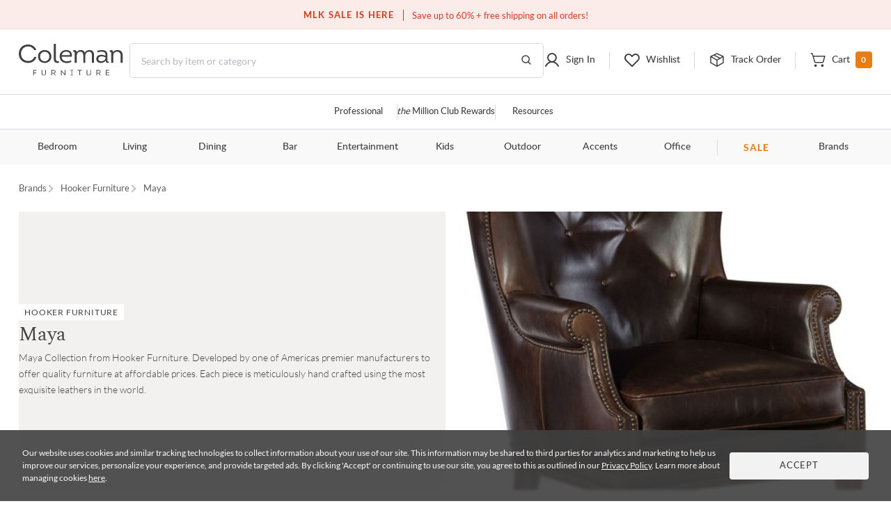

--- FILE ---
content_type: text/html; charset=UTF-8
request_url: https://colemanfurniture.com/maya-hooker-furniture.html
body_size: 28431
content:
<!doctype html>
    <html  lang="en">
      <head>
        <title data-react-helmet="true">Maya</title>
        <meta data-react-helmet="true" charset="utf-8"/><meta data-react-helmet="true" name="viewport" content="width=device-width,initial-scale=1,shrink-to-fit=no"/><meta data-react-helmet="true" name="theme-color" content="#000000"/><meta data-react-helmet="true" name="description" content="Maya Collection from Hooker Furniture. Developed by one of Americas premier manufacturers to offer quality furniture at affordable prices. Each piece is meticulously hand crafted using the most exquisite leathers in the world."/><meta data-react-helmet="true" name="keywords" content="Maya, home furnishing, furniture, hooker furniture"/><meta data-react-helmet="true" name="robots" content="index, follow"/>
        <link data-react-helmet="true" rel="shortcut icon" href="https://d9dvmj2a7k2dc.cloudfront.net/assets/images/favicon.ico"/><link data-react-helmet="true" rel="preconnect" href="https://d9dvmj2a7k2dc.cloudfront.net" crossorigin="true"/><link data-react-helmet="true" rel="preload" href="https://d9dvmj2a7k2dc.cloudfront.net/assets/fonts/lato-web/lato-v24-latin-300.woff2" as="font" type="font/woff2" crossOrigin="anonymous"/><link data-react-helmet="true" rel="preload" href="https://d9dvmj2a7k2dc.cloudfront.net/assets/fonts/lato-web/LatoLatin-Regular.woff2" as="font" type="font/woff2" crossOrigin="anonymous"/><link data-react-helmet="true" rel="preload" href="https://d9dvmj2a7k2dc.cloudfront.net/assets/fonts/lato-web/lato-v24-latin-700.woff2" as="font" type="font/woff2" crossOrigin="anonymous"/><link data-react-helmet="true" rel="preconnect" href="https://staticw2.yotpo.com"/><link data-react-helmet="true" id="canonical-url" rel="canonical" href="https://colemanfurniture.com/maya-hooker-furniture.html"/>
        <script data-react-helmet="true" type="application/ld+json">{"@context":"https://schema.org","@type":"Organization","name":"Coleman Furniture","url":"https://colemanfurniture.com","logo":"https://d9dvmj2a7k2dc.cloudfront.net/assets/images/logo-m.svg","foundingDate":"1999","description":"Coleman Furniture is a leading online furniture retailer offering premium furniture from trusted brands with free shipping across the continental U.S. Since 1999, we've helped customers furnish every room with style and ease.","slogan":"Coleman Delivers","sameAs":["https://www.facebook.com/colemanfurniture","https://www.instagram.com/colemanfurniture/","https://x.com/colemanonline","https://www.youtube.com/user/ColemanFurniture","https://www.pinterest.com/colemanfurniture/"],"contactPoint":{"@type":"ContactPoint","telephone":"(516)-234-6073","contactType":"Customer Service","areaServed":"US","availableLanguage":["English"]},"address":{"@type":"PostalAddress","addressCountry":"US"}}</script>
        
        <link rel="stylesheet" href="https://d9dvmj2a7k2dc.cloudfront.net/v2/coleman/desktop/coleman-desktop-ui-checkout25/coleman-b5a0d252.css" />
        <!-- Google Tag Manager -->
        <script>(function(w,d,s,l,i){w[l]=w[l]||[];w[l].push({'gtm.start':new Date().getTime(),event:'gtm.js'});var f=d.getElementsByTagName(s)[0],j=d.createElement(s);j.async=true;j.src="https://load.sst.colemanfurniture.com/64evkuofsq.js?"+i;f.parentNode.insertBefore(j,f);})(window,document,'script','dataLayer','c5jv0=GBdbKCEmWygiRDQ4R00AWENdV0kRBUsGHh8DAhQFEBADHQ8bABkTSxIcCw%3D%3D');</script>
        <!-- End Google Tag Manager -->
        
        
        
        <meta itemprop="google-site-verification" name="google-site-verification" content="QByfQvbMeUCV5JOPAGiLcI96fNcpo_rE6H6sFi0LELI"  />
        <meta itemprop="msvalidate.01" name="msvalidate.01" content="A6DEBB2FE706EEF75376860959DAA667" />
        <meta itemprop="domain_verify" name="p:domain_verify" content="c6b99d3c55b28c9fc04a458f3413c2f3" />
        <link rel="manifest" href="https://rfg-media.s3-us-west-1.amazonaws.com/v2/coleman/desktop/coleman-desktop-ui-checkout25manifest.json">
        <link rel="apple-touch-icon" href="https://d9dvmj2a7k2dc.cloudfront.net/assets/images/favicon_192.png">
      </head>
      <body >
        <!-- Google Tag Manager (noscript) -->
        <noscript><iframe src="https://load.sst.colemanfurniture.com/ns.html?id=GTM-MS7RW2" height="0" width="0" style="display:none;visibility:hidden"></iframe></noscript>
        <!-- End Google Tag Manager (noscript) -->
        <div id="root" class="manufacturer/collection/containers/FamilyCollection"><div data-hypernova-key="App" data-hypernova-id="1768752091926-s6ld98p58"><header id="header" class="container-fluid"><h2 class="visually-hidden">Site Header</h2><div class="row"><div class="black-friday-strip "><div class="black-friday-label text-uppercase">MLK SALE IS HERE</div><div class="wrap-collabsible"><span>Save up to 60% + free shipping on all orders!</span></div></div><div class="top-strip"><div class="text-center d-flex justify-content-center"><div class="top-strip-content-wide-screen container-1680"><div class="d-flex align-items-center justify-content-center"></div><div class="top-links"><span class="open-hours"><span class="mr-2">Closed</span>10:00am - 8:00pm<!-- --> <!-- -->EST</span><a href="/contact-us" class="button-link-underline top-strip-contact" aria-label="Contact us">Contact Us</a></div></div></div></div><div class="head-content header-new row"><div class="logo-content px-0"><div class="Logo"><a href="https://colemanfurniture.com" aria-label="Coleman Furniture Logo"><img src="https://d9dvmj2a7k2dc.cloudfront.net/assets/images/logo-m.svg" alt="Coleman Furniture Logo" width="110" height="34"/></a></div></div><search class="search-column-desktop"><div class="search-area "><div class="search-content"><form class="Search" role="search"><input type="hidden" name="ui" value="personalize"/><label for="searchInput" class="visually-hidden">Search this website</label><input placeholder="Search by item or category" name="q" id="searchInput" aria-label="Search" autocomplete="off" type="text" class="form-control hide-back-btn form-control" value=""/><button aria-label="Go to Search Results" class="searchBtn" title="Go to Search Results"><svg width="16" height="16" viewBox="0 0 16 16" fill="none" xmlns="http://www.w3.org/2000/svg" aria-label="Go to Search Results" role="img"><g id="Icons / Search"><path id="Vector" d="M10.8163 10.8656L14 14M12.2911 7.06603C12.2911 9.86392 9.98738 12.1321 7.14556 12.1321C4.30375 12.1321 2 9.86392 2 7.06603C2 4.26814 4.30375 2 7.14556 2C9.98738 2 12.2911 4.26814 12.2911 7.06603Z" stroke="#404040" stroke-width="1.5" stroke-linecap="round" stroke-linejoin="round"></path></g></svg></button></form></div></div></search><nav class="header-links px-0 main-nav utility-nav " aria-label="Utility Links"><h3 class="visually-hidden">Utility Links</h3><div class="RightSide "><div class="Login droppable"><a href="/customer/account/login" aria-label="Sign in to your account" title="Sign in to your account" role="button"><div class="login-icon"><svg width="24" height="24" viewBox="0 0 24 24" aria-hidden="true" fill="none" xmlns="http://www.w3.org/2000/svg" aria-label="Login Icon" role="img"><path d="M11.9999 14.8356C15.2791 14.8356 17.9374 12.1861 17.9374 8.91781C17.9374 5.64949 15.2791 3 11.9999 3C8.72078 3 6.0625 5.64949 6.0625 8.91781C6.0625 12.1861 8.72078 14.8356 11.9999 14.8356Z" stroke="#404040" stroke-width="2" stroke-miterlimit="10"></path><path d="M3 20.9998C3.91247 19.1255 5.22451 17.5692 6.8043 16.4872C8.3841 15.4052 10.176 14.8356 12.0001 14.8356C13.8241 14.8356 15.616 15.4053 17.1958 16.4873C18.7756 17.5694 20.0876 19.1257 21 21" stroke="#404040" stroke-width="2" stroke-linecap="round" stroke-linejoin="round"></path></svg><span class="top-menu-txt">Sign In</span></div></a></div><div class="wishlist droppable"><a title="View your wishlist" href="/account/wishlist" aria-label="View your wishlist" role="button"><div class="wishlist-icon"><svg width="24" height="24" viewBox="0 0 24 24" fill="none" xmlns="http://www.w3.org/2000/svg" aria-hidden="true" role="presentation"><path d="M12.5775 20.7714L20.3938 12.8647C22.3144 10.9219 22.5977 7.72581 20.7802 5.68412C20.325 5.17124 19.7712 4.75756 19.1527 4.46832C18.5341 4.17909 17.8638 4.02036 17.1827 4.00183C16.5015 3.9833 15.8237 4.10536 15.1907 4.36055C14.5577 4.61574 13.9828 4.99872 13.5009 5.48611L12.0318 6.97221L10.7634 5.68911C8.84283 3.74636 5.68323 3.45974 3.66488 5.29824C3.15785 5.75875 2.7489 6.31894 2.46297 6.94461C2.17704 7.57029 2.02013 8.24833 2.00181 8.93738C1.9835 9.62642 2.10415 10.312 2.35643 10.9523C2.6087 11.5926 2.98731 12.1743 3.46913 12.6617L11.4862 20.7714C11.6309 20.9178 11.8272 21 12.0318 21C12.2365 21 12.4328 20.9178 12.5775 20.7714V20.7714Z" stroke="#404040" stroke-width="2" stroke-linecap="round" stroke-linejoin="round"></path></svg><span class="top-menu-txt">Wishlist</span></div></a><div class="wishlist-rollover mega-menu"><div class="mega-menu-content"><div class="wishlist-roller-no-item"><div class="d-flex"><div class=""><img src="https://d9dvmj2a7k2dc.cloudfront.net/assets/images/webp/image832.webp" width="137" height="137" alt="Wishlist" class="img-fluid" loading="lazy"/></div><div class=""><img src="https://d9dvmj2a7k2dc.cloudfront.net/assets/images/webp/image83.webp" width="137" height="137" alt="Wishlist" class="img-fluid" loading="lazy"/></div><div class=""><img src="https://d9dvmj2a7k2dc.cloudfront.net/assets/images/webp/image84.webp" width="137" height="137" alt="Wishlist" class="img-fluid" loading="lazy"/></div><div class=""><img src="https://d9dvmj2a7k2dc.cloudfront.net/assets/images/webp/image842.webp" width="137" height="137" alt="Wishlist" class="img-fluid" loading="lazy"/></div></div><div class="wishlist-roller-no-item-text text-center"><div>You haven’t started a wishlist</div><b>Love an item?</b><div>Start a wishlist</div></div></div><div class="text-center my-4"></div><div class="text-center wishlist-login-content"><hr/><p>Already have a wishlist?</p><a href="/customer/account/login?redirect=/account/wishlist" class="button-outline small w-100" aria-label="Sign In">Sign In</a><div>Don&#x27;t have an account?</div><a href="/customer/account/login" class="theme-color" aria-label="Sign Up">Sign Up</a></div></div></div></div><div class="track-order-link"><a href="/trackorder" title="Track your order status" aria-label="Track your order status" class="widget-header link-track-order" role="button"><div class="track-order-icon"><img src="https://d9dvmj2a7k2dc.cloudfront.net/assets/icons/track-order-icon.svg" width="24" height="24" alt="Order tracking icon"/><span class="top-menu-txt">Track Order</span></div></a></div><div class="Cart text-right droppable"><a href="https://colemanfurniture.com/checkout/cart" aria-label="View shopping cart" title="View shopping cart" aria-haspopup="true" role="button"><div class="cart-icon"><img src="https://d9dvmj2a7k2dc.cloudfront.net/assets/icons/cart.svg" width="24" height="24" alt="view shopping Cart icon"/><span class="dropIcon"><span class="top-menu-txt">Cart</span></span><span class="cart-count">0</span></div></a></div></div></nav></div><div class="header-mobile-content"><div class="header-navigation header-menu"><nav class="menu-container-1680" aria-label="Helpful Links"><h3 class="visually-hidden">Helpful Links</h3><ul class="ul-reset"><li class="droppable"><a href="/professional" aria-label="Professional services" aria-haspopup="false" class="page-home widget-navigation link-navigation group-accents widget-strip link-professional-landing">Professional</a></li><li class="seperator"></li><li class="droppable"><a href="/rewards" aria-label="the Million Club" aria-haspopup="false" class="page-home widget-navigation link-navigation group-accents widget-strip link-rewards"><span class="font-italic">the</span> Million Club Rewards</a></li><li class="seperator"></li><li class="droppable"><a href="/resources" aria-label="Resources and information" aria-haspopup="false" class="page-home widget-navigation link-navigation group-accents widget-strip link-resources">Resources</a></li></ul></nav><nav class="container-1680" aria-label="Catalog Navigation"><h3 class="visually-hidden">Catalog Navigation</h3><button class="menu-toggle" aria-label="Toggle navigation menu" aria-expanded="false"><svg width="24" height="25" viewBox="0 0 24 25" fill="none" xmlns="http://www.w3.org/2000/svg" role="img"><path d="M3 18.7H21" stroke="#333333" stroke-width="2" stroke-linecap="round" stroke-linejoin="round"></path><path d="M3 12.7H21" stroke="#333333" stroke-width="2" stroke-linecap="round" stroke-linejoin="round"></path><path d="M3 6.70001H21" stroke="#333333" stroke-width="2" stroke-linecap="round" stroke-linejoin="round"></path></svg></button><ul class="ul-reset"><li class="droppable"><a href="https://colemanfurniture.com/bedroom-furniture.htm" aria-label="Bedroom" aria-haspopup="true">Bedroom</a><div class="mega-menu cf"><div><div class="right-seperator"><h4>Bed &amp; Headboard</h4><ul class="ul-reset"><li><a aria-label="Bedroom Furniture Sets" href="https://colemanfurniture.com/bedroom-furniture/bedroom-sets.htm">Bedroom Furniture Sets</a></li><li><a aria-label="Beds" href="https://colemanfurniture.com/bedroom-furniture/beds.htm">Beds</a></li><li><a aria-label="Loft &amp; Bunk Beds" href="https://colemanfurniture.com/bedroom-furniture/loft-bunk-beds.htm">Loft &amp; Bunk Beds</a></li><li><a aria-label="Daybeds" href="https://colemanfurniture.com/bedroom-furniture/daybeds.htm">Daybeds</a></li><li><a aria-label="Bed Frames &amp; Headboards" href="https://colemanfurniture.com/bedroom-furniture/bed-frames-headboards.htm">Bed Frames &amp; Headboards</a></li></ul></div><div class="right-seperator"><h4>Dressers, Chests &amp; Storage</h4><ul class="ul-reset"><li><a aria-label="Nightstands" href="https://colemanfurniture.com/bedroom-furniture/night-stands.htm">Nightstands</a></li><li><a aria-label="Dressers" href="https://colemanfurniture.com/bedroom-furniture/dressers.htm">Dressers</a></li><li><a aria-label="Armoires" href="https://colemanfurniture.com/bedroom-furniture/armoires.htm">Armoires</a></li><li><a aria-label="Bedroom Vanities" href="https://colemanfurniture.com/bedroom-furniture/bedroom-vanities.htm">Bedroom Vanities</a></li><li><a aria-label="Chests" href="https://colemanfurniture.com/bedroom-furniture/chests.htm">Chests</a></li></ul></div><div class="right-seperator"><h4>Bedroom Accessories</h4><ul class="ul-reset"><li><a aria-label="Bedroom Mirrors" href="https://colemanfurniture.com/bedroom-furniture/bedroom-mirrors.htm">Bedroom Mirrors</a></li><li><a aria-label="Benches &amp; Seating" href="https://colemanfurniture.com/bedroom-furniture/benches-seating.htm">Benches &amp; Seating</a></li><li><a aria-label="Mattresses &amp; Accessories" href="https://colemanfurniture.com/bedroom-furniture/mattress-foam-mattress.htm">Mattresses &amp; Accessories</a></li><li><a aria-label="Bedding and Comforter Sets" href="https://colemanfurniture.com/bedroom-furniture/bedding-sets-and-comforters.htm">Bedding and Comforter Sets</a></li><li><a aria-label="Miscellaneous" href="https://colemanfurniture.com/bedroom-furniture/miscellaneous.htm">Miscellaneous</a></li></ul></div><div class="latest-col"><a href="https://colemanfurniture.com/bedroom-furniture/bedroom-sets.htm" aria-label="Bedroom"><img src="https://d9dvmj2a7k2dc.cloudfront.net/mw_navigationmenu/Bedroom.webp" alt="Bedroom" class="img-fluid" loading="lazy" width="260" height="166"/></a><div class="menu-latest-section"><span class="latest-label">LATEST IN BEDROOM</span><ul><li><a aria-label="Bedroom Sale" href="https://colemanfurniture.com/specials/holiday-sale-bedroom.htm">Bedroom Sale</a></li></ul></div></div></div></div></li><li class="droppable"><a href="https://colemanfurniture.com/living.htm" aria-label="Living" aria-haspopup="true">Living</a><div class="mega-menu cf"><div><div class="right-seperator"><h4>Sofas &amp; Sectionals</h4><ul class="ul-reset"><li><a aria-label="Living Room Sets" href="https://colemanfurniture.com/living/living-room-sets.htm">Living Room Sets</a></li><li><a aria-label="Sofa &amp; Loveseats" href="https://colemanfurniture.com/living/sofas-loveseats-sectionals.htm">Sofa &amp; Loveseats</a></li><li><a aria-label="Sofas" href="https://colemanfurniture.com/living/sofas.htm">Sofas</a></li><li><a aria-label="Sectionals" href="https://colemanfurniture.com/living/sectionals.htm">Sectionals</a></li><li><a aria-label="Loveseats" href="https://colemanfurniture.com/living/loveseats.htm">Loveseats</a></li><li><a aria-label="Futons" href="https://colemanfurniture.com/living/futons.htm">Futons</a></li><li><a aria-label="Chaise Lounges" href="https://colemanfurniture.com/living/chaises.htm">Chaise Lounges</a></li></ul></div><div class="right-seperator"><h4>Chairs &amp; Recliners</h4><ul class="ul-reset"><li><a aria-label="Accent Chairs" href="https://colemanfurniture.com/living/accent-chairs.htm">Accent Chairs</a></li><li><a aria-label="Lift Chairs" href="https://colemanfurniture.com/living/lift-chairs.htm">Lift Chairs</a></li><li><a aria-label="Home Theater Seating" href="https://colemanfurniture.com/living/home-theater-seating.htm">Home Theater Seating</a></li><li><a aria-label="Recliners" href="https://colemanfurniture.com/living/recliners.htm">Recliners</a></li><li><a aria-label="Massage Chairs" href="https://colemanfurniture.com/living/message-chairs.htm">Massage Chairs</a></li><li><a aria-label="Gaming Chairs" href="https://colemanfurniture.com/living/gaming-chairs.htm">Gaming Chairs</a></li></ul></div><div class="right-seperator"><h4>Accents</h4><ul class="ul-reset"><li><a aria-label="Fireplaces" href="https://colemanfurniture.com/living/fireplaces.htm">Fireplaces</a></li><li><a aria-label="Ottomans" href="https://colemanfurniture.com/living/ottomans.htm">Ottomans</a></li><li><a aria-label="Poufs" href="https://colemanfurniture.com/living/poufs.htm">Poufs</a></li><li><a aria-label="Accent Pillows" href="https://colemanfurniture.com/living/accent-pillows.htm">Accent Pillows</a></li></ul><h4>Tables &amp; Storage</h4><ul class="ul-reset"><li><a aria-label="Coffee &amp; End Tables" href="https://colemanfurniture.com/living/coffee-end-tables.htm">Coffee &amp; End Tables</a></li><li><a aria-label="TV Stands" href="https://colemanfurniture.com/living/tv-stands.htm">TV Stands</a></li><li><a aria-label="Entertainment Centers" href="https://colemanfurniture.com/living/entertainment-centers.htm">Entertainment Centers</a></li></ul></div><div class="latest-col"><a href="https://colemanfurniture.com/living/sofas.htm" aria-label="Living"><img src="https://d9dvmj2a7k2dc.cloudfront.net/mw_navigationmenu/Living.webp" alt="Living" class="img-fluid" loading="lazy" width="260" height="166"/></a><div class="menu-latest-section"><span class="latest-label">LATEST IN LIVING</span><ul><li><a aria-label="Living Room Sale" href="https://colemanfurniture.com/specials/holiday-sale-living-room.htm">Living Room Sale</a></li></ul></div></div></div></div></li><li class="droppable"><a href="https://colemanfurniture.com/dining.htm" aria-label="Dining" aria-haspopup="true">Dining</a><div class="mega-menu cf"><div><div class="right-seperator"><h4>Dining Room</h4><ul class="ul-reset"><li><a aria-label="Dining Sets" href="https://colemanfurniture.com/dining/dining-kitchen-sets.htm">Dining Sets</a></li><li><a aria-label="Dinettes &amp; Breakfast Nooks" href="https://colemanfurniture.com/dining/dinettes-breakfast-nooks.htm">Dinettes &amp; Breakfast Nooks</a></li><li><a aria-label="Bistro Sets" href="https://colemanfurniture.com/dining/bistro-sets.htm">Bistro Sets</a></li><li><a aria-label="Dining Tables" href="https://colemanfurniture.com/dining/dining-kitchen-tables.htm">Dining Tables</a></li><li><a aria-label="Kitchen Island, Kitchen Cart" href="https://colemanfurniture.com/dining/kitchen-island-kitchen-cart.htm">Kitchen Island, Kitchen Cart</a></li></ul></div><div class="right-seperator"><h4>Seating</h4><ul class="ul-reset"><li><a aria-label="Dining Room Chairs" href="https://colemanfurniture.com/dining/dining-chairs.htm">Dining Room Chairs</a></li><li><a aria-label="Bar Stools" href="https://colemanfurniture.com/dining/counter-height-stools-chairs.htm">Bar Stools</a></li><li><a aria-label="Dining Benches" href="https://colemanfurniture.com/dining/dining-benches.htm">Dining Benches</a></li></ul></div><div class="right-seperator"><h4>Storage &amp; Mirrors</h4><ul class="ul-reset"><li><a aria-label="Servers, Sideboards &amp; Buffets" href="https://colemanfurniture.com/dining/servers-sideboards-buffets.htm">Servers, Sideboards &amp; Buffets</a></li><li><a aria-label="Curios &amp; Displays" href="https://colemanfurniture.com/dining/curios-displays.htm">Curios &amp; Displays</a></li><li><a aria-label="China Cabinets" href="https://colemanfurniture.com/dining/china-cabinets.htm">China Cabinets</a></li><li><a aria-label="Serving Carts" href="https://colemanfurniture.com/dining/serving-carts.htm">Serving Carts</a></li><li><a aria-label="Dining Mirrors" href="https://colemanfurniture.com/dining/dining-mirrors.htm">Dining Mirrors</a></li></ul></div><div class="latest-col"><a href="https://colemanfurniture.com/dining/dinettes-breakfast-nooks.htm" aria-label="Dining"><img src="https://d9dvmj2a7k2dc.cloudfront.net/mw_navigationmenu/Dining.webp" alt="Dining" class="img-fluid" loading="lazy" width="260" height="166"/></a><div class="menu-latest-section"><span class="latest-label">LATEST IN DINING</span><ul><li><a aria-label="Dining Sale" href="https://colemanfurniture.com/specials/holiday-sale-dining-room.htm">Dining Sale</a></li></ul></div></div></div></div></li><li class="droppable"><a href="https://colemanfurniture.com/bar.htm" aria-label="Bar" aria-haspopup="true">Bar</a><div class="mega-menu cf"><div><div class="right-seperator"><h4>Bar Furniture</h4><ul class="ul-reset"><li><a aria-label="Pub Sets" href="https://colemanfurniture.com/bar/pub-sets.htm">Pub Sets</a></li><li><a aria-label="Bar Sets" href="https://colemanfurniture.com/bar/bar-sets.htm">Bar Sets</a></li><li><a aria-label="Bars &amp; Bar Cabinets" href="https://colemanfurniture.com/bar/home-bars-cabinets.htm">Bars &amp; Bar Cabinets</a></li><li><a aria-label="Bar Stools, Counter Stools" href="https://colemanfurniture.com/bar/bar-stools-counter-stools.htm">Bar Stools, Counter Stools</a></li><li><a aria-label="Bar Tables, Pub Tables" href="https://colemanfurniture.com/bar/bar-and-pub-tables.htm">Bar Tables, Pub Tables</a></li><li><a aria-label="Wine Rack" href="https://colemanfurniture.com/bar/wine-racks.htm">Wine Rack</a></li></ul></div><div class="latest-col"><a href="https://colemanfurniture.com/bar/bar-sets.htm" aria-label="Bar"><img src="https://d9dvmj2a7k2dc.cloudfront.net/mw_navigationmenu/Bar.webp" alt="Bar" class="img-fluid" loading="lazy" width="260" height="166"/></a><div class="menu-latest-section"><span class="latest-label">LATEST IN BAR</span><ul><li><a aria-label="Bar Sale" href="https://colemanfurniture.com/specials/holiday-sale-bar-furniture.htm">Bar Sale</a></li></ul></div></div></div></div></li><li class="droppable"><a href="https://colemanfurniture.com/entertainment.htm" aria-label="Entertainment" aria-haspopup="true">Entertainment</a><div class="mega-menu cf"><div><div class="right-seperator"><h4>Home Entertainment</h4><ul class="ul-reset"><li><a aria-label="Entertainment Centers &amp; Walls" href="https://colemanfurniture.com/entertainment/entertainment-centers-walls.htm">Entertainment Centers &amp; Walls</a></li><li><a aria-label="TV Stands &amp; TV Consoles" href="https://colemanfurniture.com/entertainment/tv-stands-tv-consoles.htm">TV Stands &amp; TV Consoles</a></li><li><a aria-label="Home Theater Seating" href="https://colemanfurniture.com/entertainment/home-theater-seating.htm">Home Theater Seating</a></li><li><a aria-label="Barn Door Entertainment Centers" href="https://colemanfurniture.com/entertainment/barn-door-entertainment-furniture.htm">Barn Door Entertainment Centers</a></li><li><a aria-label="Game Tables, Game Room" href="https://colemanfurniture.com/entertainment/game-tables-game-room.htm">Game Tables, Game Room</a></li></ul></div><div class="latest-col"><a href="https://colemanfurniture.com/entertainment/entertainment-centers-walls.htm" aria-label="Entertainment"><img src="https://d9dvmj2a7k2dc.cloudfront.net/mw_navigationmenu/Entertainment.webp" alt="Entertainment" class="img-fluid" loading="lazy" width="260" height="166"/></a><div class="menu-latest-section"><span class="latest-label">LATEST IN ENTERTAINMENT</span><ul><li><a aria-label="Entertainment Sale" href="https://colemanfurniture.com/specials/holiday-sale-entertainment-furniture.htm">Entertainment Sale</a></li></ul></div></div></div></div></li><li class="droppable"><a href="https://colemanfurniture.com/kids.htm" aria-label="Kids" aria-haspopup="true">Kids</a><div class="mega-menu cf"><div><div class="right-seperator"><h4>Bedroom Furniture</h4><ul class="ul-reset"><li><a aria-label="Kids Bedroom Sets" href="https://colemanfurniture.com/kids/kids-bedroom-sets.htm">Kids Bedroom Sets</a></li><li><a aria-label="Kids Beds" href="https://colemanfurniture.com/kids/kids-beds.htm">Kids Beds</a></li><li><a aria-label="Lofts &amp; Bunk Beds" href="https://colemanfurniture.com/kids/lofts-bunk-beds.htm">Lofts &amp; Bunk Beds</a></li><li><a aria-label="Kids TV Stands &amp; Consoles" href="https://colemanfurniture.com/kids/kids-tv-stands-consoles.htm">Kids TV Stands &amp; Consoles</a></li></ul></div><div class="right-seperator"><h4>Bedroom &amp; Closet Organization</h4><ul class="ul-reset"><li><a aria-label="Kids Nightstands" href="https://colemanfurniture.com/kids/kids-nightstands.htm">Kids Nightstands</a></li><li><a aria-label="Kids Dressers" href="https://colemanfurniture.com/kids/kids-dressers-chests.htm">Kids Dressers</a></li><li><a aria-label="Kids Chests" href="https://colemanfurniture.com/kids/kids-chests.htm">Kids Chests</a></li><li><a aria-label="Kids Bookcases &amp; Storage" href="https://colemanfurniture.com/kids/kids-bookcases-storage.htm">Kids Bookcases &amp; Storage</a></li></ul></div><div class="right-seperator"><h4>Bedroom Accessories  </h4><ul class="ul-reset"><li><a aria-label="Kids Bedroom Mirrors" href="https://colemanfurniture.com/kids/kids-bedroom-mirrors.htm">Kids Bedroom Mirrors</a></li><li><a aria-label="Kids Desks" href="https://colemanfurniture.com/kids/kids-desks-hutches.htm">Kids Desks</a></li><li><a aria-label="Kids Seating" href="https://colemanfurniture.com/kids/kids-chairs-tables.htm">Kids Seating</a></li></ul></div><div class="latest-col"><a href="https://colemanfurniture.com/kids/kids-beds.htm" aria-label="Kids"><img src="https://d9dvmj2a7k2dc.cloudfront.net/mw_navigationmenu/Kids.webp" alt="Kids" class="img-fluid" loading="lazy" width="260" height="166"/></a><div class="menu-latest-section"><span class="latest-label">LATEST IN KIDS</span><ul><li><a aria-label="Kids Bedroom Sale" href="https://colemanfurniture.com/specials/holiday-sale-kids-bedroom.htm">Kids Bedroom Sale</a></li></ul></div></div></div></div></li><li class="droppable"><a href="https://colemanfurniture.com/outdoor.htm" aria-label="Outdoor" aria-haspopup="true">Outdoor</a><div class="mega-menu cf"><div><div class="right-seperator"><h4>Outdoor Dining</h4><ul class="ul-reset"><li><a aria-label="Outdoor Dining Sets" href="https://colemanfurniture.com/outdoor/outdoor-patio-sets.htm">Outdoor Dining Sets</a></li><li><a aria-label="Outdoor Dining Tables" href="https://colemanfurniture.com/outdoor/outdoor-tables.htm">Outdoor Dining Tables</a></li><li><a aria-label="Outdoor Dining Chairs" href="https://colemanfurniture.com/outdoor/outdoor-chairs.htm">Outdoor Dining Chairs</a></li><li><a aria-label="Outdoor Bars" href="https://colemanfurniture.com/outdoor/outdoor-bars.htm">Outdoor Bars</a></li><li><a aria-label="Outdoor Stools" href="https://colemanfurniture.com/outdoor/outdoor-stools.htm">Outdoor Stools</a></li><li><a aria-label="Outdoor Bistro Sets" href="https://colemanfurniture.com/outdoor/outdoor-bistro-sets.htm">Outdoor Bistro Sets</a></li><li><a aria-label="Outdoor Dining Storage" href="https://colemanfurniture.com/outdoor/outdoor-dining-storage.htm">Outdoor Dining Storage</a></li></ul></div><div class="right-seperator"><h4>Outdoor Entertainment &amp; Lounge</h4><ul class="ul-reset"><li><a aria-label="Outdoor Conversation Sets" href="https://colemanfurniture.com/outdoor/outdoor-conversation-sets.htm">Outdoor Conversation Sets</a></li><li><a aria-label="Outdoor Sectionals" href="https://colemanfurniture.com/outdoor/outdoor-sectionals.htm">Outdoor Sectionals</a></li><li><a aria-label="Outdoor Sofas &amp; Loveseats" href="https://colemanfurniture.com/outdoor/outdoor-sofas-loveseats.htm">Outdoor Sofas &amp; Loveseats</a></li><li><a aria-label="Outdoor Lounge Chairs" href="https://colemanfurniture.com/outdoor/outdoor-lounge-chairs.htm">Outdoor Lounge Chairs</a></li><li><a aria-label="Outdoor Chaise Lounge Chairs" href="https://colemanfurniture.com/outdoor/outdoor-chaise-lounges.htm">Outdoor Chaise Lounge Chairs</a></li><li><a aria-label="Outdoor Benches" href="https://colemanfurniture.com/outdoor/patio-benches.htm">Outdoor Benches</a></li></ul></div><div class="right-seperator"><h4>Outdoor Accessories &amp; Decor</h4><ul class="ul-reset"><li><a aria-label="Outdoor Accent Tables" href="https://colemanfurniture.com/outdoor/outdoor-accent-tables.htm">Outdoor Accent Tables</a></li><li><a aria-label="Outdoor Fireplaces" href="https://colemanfurniture.com/outdoor/outdoor-fireplaces.htm">Outdoor Fireplaces</a></li><li><a aria-label="Outdoor Ottomans" href="https://colemanfurniture.com/outdoor/outdoor-ottomans.htm">Outdoor Ottomans</a></li></ul></div><div class="latest-col"><a href="https://colemanfurniture.com/outdoor/outdoor-conversation-sets.htm" aria-label="Outdoor"><img src="https://d9dvmj2a7k2dc.cloudfront.net/mw_navigationmenu/Outdoor.webp" alt="Outdoor" class="img-fluid" loading="lazy" width="260" height="166"/></a><div class="menu-latest-section"><span class="latest-label">LATEST IN OUTDOOR</span><ul><li><a aria-label="Outdoor Sale" href="https://colemanfurniture.com/specials/holiday-sale-outdoor-furniture.htm">Outdoor Sale</a></li></ul></div></div></div></div></li><li class="droppable"><a href="https://colemanfurniture.com/accents.htm" aria-label="Accents" aria-haspopup="true">Accents</a><div class="mega-menu cf"><div><div class="right-seperator"><h4>Tables</h4><ul class="ul-reset"><li><a aria-label="Occasional Table Sets" href="https://colemanfurniture.com/accents/occasional-table-sets.htm">Occasional Table Sets</a></li><li><a aria-label="Coffee &amp; Cocktail Tables" href="https://colemanfurniture.com/accents/coffee-tables-cocktail-tables.htm">Coffee &amp; Cocktail Tables</a></li><li><a aria-label="End Tables" href="https://colemanfurniture.com/accents/end-tables.htm">End Tables</a></li><li><a aria-label="Consoles, Hall Tables" href="https://colemanfurniture.com/accents/consoles-hall-tables.htm">Consoles, Hall Tables</a></li><li><a aria-label="Side Tables &amp; Sofa Tables" href="https://colemanfurniture.com/accents/side-tables-sofa-tables.htm">Side Tables &amp; Sofa Tables</a></li><li><a aria-label="Accent Tables, Pedestal Tables" href="https://colemanfurniture.com/accents/accent-tables-pedestal-tables.htm">Accent Tables, Pedestal Tables</a></li><li><a aria-label="Drum Tables" href="https://colemanfurniture.com/accents/drum-tables.htm">Drum Tables</a></li><li><a aria-label="Bunching Tables, Nesting Tables" href="https://colemanfurniture.com/accents/nesting-tables.htm">Bunching Tables, Nesting Tables</a></li><li><a aria-label="Snack Tables" href="https://colemanfurniture.com/accents/snack-tables.htm">Snack Tables</a></li></ul></div><div class="right-seperator"><h4>Seating</h4><ul class="ul-reset"><li><a aria-label="Accent Seating" href="https://colemanfurniture.com/accents/accent-seating.htm">Accent Seating</a></li><li><a aria-label="Benches &amp; Seating" href="https://colemanfurniture.com/accents/benches-seating.htm">Benches &amp; Seating</a></li></ul></div><div class="right-seperator"><h4>Storage</h4><ul class="ul-reset"><li><a aria-label="Accent Chest" href="https://colemanfurniture.com/accents/console-cabinets.htm">Accent Chest</a></li><li><a aria-label="Bombe Chests" href="https://colemanfurniture.com/accents/bombe-chest.htm">Bombe Chests</a></li><li><a aria-label="Hall Trees, Storage Bench" href="https://colemanfurniture.com/accents/hall-trees-storage-bench.htm">Hall Trees, Storage Bench</a></li><li><a aria-label="Etagere" href="https://colemanfurniture.com/accents/etagere.htm">Etagere</a></li><li><a aria-label="Curios/Display Cabinets" href="https://colemanfurniture.com/accents/curios-display-cabinets.htm">Curios/Display Cabinets</a></li></ul><h4>Home Decor</h4><ul class="ul-reset"><li><a aria-label="Accent Mirrors" href="https://colemanfurniture.com/accents/accent-mirrors.htm">Accent Mirrors</a></li><li><a aria-label="Fireplaces" href="https://colemanfurniture.com/accents/fireplaces.htm">Fireplaces</a></li><li><a aria-label="Fireplace Accessories" href="https://colemanfurniture.com/accents/fireplace-accessories.htm">Fireplace Accessories</a></li><li><a aria-label="Plant Stands" href="https://colemanfurniture.com/accents/plant-stands.htm">Plant Stands</a></li><li><a aria-label="Coat Racks, Coat Tree" href="https://colemanfurniture.com/accents/coat-racks-coat-tree.htm">Coat Racks, Coat Tree</a></li><li><a aria-label="Pet Beds" href="https://colemanfurniture.com/accents/pet-beds.htm">Pet Beds</a></li><li><a aria-label="Pillows &amp; Throws" href="https://colemanfurniture.com/accents/cushions-blankets-throws.htm">Pillows &amp; Throws</a></li></ul></div><div class="latest-col"><a href="https://colemanfurniture.com/accents/end-tables.htm" aria-label="Accents"><img src="https://d9dvmj2a7k2dc.cloudfront.net/mw_navigationmenu/Accents.webp" alt="Accents" class="img-fluid" loading="lazy" width="260" height="166"/></a><div class="menu-latest-section"><span class="latest-label">LATEST IN ACCENTS</span><ul><li><a aria-label="Accents Sale" href="https://colemanfurniture.com/specials/holiday-sale-accents.htm">Accents Sale</a></li></ul></div></div></div></div></li><li class="droppable"><a href="https://colemanfurniture.com/office.htm" aria-label="Office" aria-haspopup="true">Office</a><div class="mega-menu cf"><div><div class="right-seperator"><h4>Home Office</h4><ul class="ul-reset"><li><a aria-label="Home Office Sets" href="https://colemanfurniture.com/office/home-office-sets.htm">Home Office Sets</a></li><li><a aria-label="Office Chairs" href="https://colemanfurniture.com/office/office-chairs.htm">Office Chairs</a></li><li><a aria-label="Desks" href="https://colemanfurniture.com/office/desks-hutches.htm">Desks</a></li><li><a aria-label="File Cabinet, Filing" href="https://colemanfurniture.com/office/file-cabinet-filing.htm">File Cabinet, Filing</a></li><li><a aria-label="Bookcases, Book Shelves" href="https://colemanfurniture.com/office/bookcases-book-shelves.htm">Bookcases, Book Shelves</a></li><li><a aria-label="Credenzas &amp; Hutches" href="https://colemanfurniture.com/office/credenzas-and-hutches.htm">Credenzas &amp; Hutches</a></li><li><a aria-label="Office Storage Cabinets" href="https://colemanfurniture.com/office/office-storage-cabinets.htm">Office Storage Cabinets</a></li><li><a aria-label="Office Accessories" href="https://colemanfurniture.com/office/office-accessories.htm">Office Accessories</a></li><li><a aria-label="Miscellaneous" href="https://colemanfurniture.com/office/miscellaneous.htm">Miscellaneous</a></li></ul></div><div class="right-seperator"><h4>Office Furniture</h4><ul class="ul-reset"><li><a aria-label="Conference Room" href="https://colemanfurniture.com/office/conference-room.htm">Conference Room</a></li><li><a aria-label="Modular Office Furniture" href="https://colemanfurniture.com/office/modular-office-furniture.htm">Modular Office Furniture</a></li></ul></div><div class="latest-col"><a href="https://colemanfurniture.com/office/home-office-sets.htm" aria-label="Office"><img src="https://d9dvmj2a7k2dc.cloudfront.net/mw_navigationmenu/Office_1_.webp" alt="Office" class="img-fluid" loading="lazy" width="260" height="166"/></a><div class="menu-latest-section"><span class="latest-label">LATEST IN OFFICE</span><ul><li><a aria-label="Office Sale" href="https://colemanfurniture.com/specials/holiday-sale-office-furniture.htm">Office Sale</a></li></ul></div></div></div></div></li><li class="seperator"></li><li class="droppable"><a href="https://colemanfurniture.com/sale.htm" aria-label="SALE" aria-haspopup="true">SALE</a></li><li class="droppable"><a href="https://colemanfurniture.com/brands.html" aria-label="Brands" aria-haspopup="true">Brands</a><div class="mega-menu cf"><div><div class="right-seperator fallback"><ul class="ul-reset"><li><a aria-label="Michael Amini" href="https://colemanfurniture.com/michael-amini.html">Michael Amini</a></li><li><a aria-label="American Drew" href="https://colemanfurniture.com/american-drew.html">American Drew</a></li><li><a aria-label="American Woodcrafters" href="https://colemanfurniture.com/american-woodcrafters.html">American Woodcrafters</a></li><li><a aria-label="A.R.T." href="https://colemanfurniture.com/art-furniture.html">A.R.T.</a></li><li><a aria-label="Bush" href="https://colemanfurniture.com/bush-furniture.html">Bush</a></li><li><a aria-label="Bestar" href="https://colemanfurniture.com/bestar-furniture.html">Bestar</a></li><li><a aria-label="Butler" href="https://colemanfurniture.com/butler-furniture.html">Butler</a></li><li><a aria-label="Coaster Furniture" href="https://colemanfurniture.com/coaster.html">Coaster Furniture</a></li><li><a aria-label="Homelegance" href="https://colemanfurniture.com/homelegance.html">Homelegance</a></li><li><a aria-label="Leather Italia" href="https://colemanfurniture.com/leather-italia.html">Leather Italia</a></li><li><a aria-label="Legacy Classic" href="https://colemanfurniture.com/legacy-classic-furniture.html">Legacy Classic</a></li><li><a aria-label="Liberty" href="https://colemanfurniture.com/liberty-furniture.html">Liberty</a></li><li><a aria-label="Magnussen Home" href="https://colemanfurniture.com/magnussen-home.html">Magnussen Home</a></li><li><a aria-label="Millennium by Ashley" href="https://colemanfurniture.com/millennium-by-ashley.html">Millennium by Ashley</a></li><li><a aria-label="Pulaski" href="https://colemanfurniture.com/pulaski.html">Pulaski</a></li><li><a aria-label="Parker House" href="https://colemanfurniture.com/parker-house.html">Parker House</a></li><li><a aria-label="Signature Design by Ashley" href="https://colemanfurniture.com/signature-design-by-ashley.html">Signature Design by Ashley</a></li><li><a aria-label="Simmons" href="https://colemanfurniture.com/simmons.html">Simmons</a></li><li><a aria-label="Sunpan" href="https://colemanfurniture.com/sunpan.html">Sunpan</a></li><li><a aria-label="TOV Furniture" href="https://colemanfurniture.com/tov-furniture.html">TOV Furniture</a></li><li><a aria-label="Uttermost" href="https://colemanfurniture.com/uttermost.html">Uttermost</a></li><li><a aria-label="Zuo Modern" href="https://colemanfurniture.com/zuo-modern.html">Zuo Modern</a></li><li><a aria-label="Guardian" href="https://colemanfurniture.com/guardian.html">Guardian</a></li><li><a aria-label="Hammary" href="https://colemanfurniture.com/hammary-furniture.html">Hammary</a></li><li><a aria-label="Chintaly Imports" href="https://colemanfurniture.com/chintaly-imports.html">Chintaly Imports</a></li><li><a aria-label="Armen Living" href="https://colemanfurniture.com/armen-living.html">Armen Living</a></li><li><a aria-label="Monarch" href="https://colemanfurniture.com/monarch-furniture.html">Monarch</a></li><li><a aria-label="Benchcraft by Ashley" href="https://colemanfurniture.com/benchcraft.html">Benchcraft by Ashley</a></li><li><a aria-label="Sierra Sleep by Ashley" href="https://colemanfurniture.com/sierra-sleep.html">Sierra Sleep by Ashley</a></li><li><a aria-label="Universal" href="https://colemanfurniture.com/universal.html">Universal</a></li><li><a aria-label="Kincaid" href="https://colemanfurniture.com/kincaid-furniture.html">Kincaid</a></li><li><a aria-label="John Thomas" href="https://colemanfurniture.com/john-thomas.html">John Thomas</a></li><li><a aria-label="Furniture of America" href="https://colemanfurniture.com/furniture-of-america.html">Furniture of America</a></li><li><a aria-label="Essentials for Living" href="https://colemanfurniture.com/essentials-for-living.html">Essentials for Living</a></li><li><a aria-label="Vaughan Bassett" href="https://colemanfurniture.com/vaughan-bassett.html">Vaughan Bassett</a></li><li><a aria-label="Jackson" href="https://colemanfurniture.com/jackson-furniture.html">Jackson</a></li><li><a aria-label="Catnapper" href="https://colemanfurniture.com/catnapper.html">Catnapper</a></li><li><a aria-label="New Classic" href="https://colemanfurniture.com/new-classic-furniture.html">New Classic</a></li><li><a aria-label="Lumisource" href="https://colemanfurniture.com/lumisource.html">Lumisource</a></li><li><a aria-label="Sligh" href="https://colemanfurniture.com/sligh.html">Sligh</a></li><li><a aria-label="Lexington" href="https://colemanfurniture.com/lexington.html">Lexington</a></li><li><a aria-label="Parker Living" href="https://colemanfurniture.com/parker-living.html">Parker Living</a></li><li><a aria-label="J&amp;M" href="https://colemanfurniture.com/j-and-m.html">J&amp;M</a></li><li><a aria-label="Steve Silver" href="https://colemanfurniture.com/steve-silver.html">Steve Silver</a></li><li><a aria-label="Tommy Bahama" href="https://colemanfurniture.com/tommy-bahama.html">Tommy Bahama</a></li><li><a aria-label="Legends Furniture" href="https://colemanfurniture.com/legends-furniture.html">Legends Furniture</a></li><li><a aria-label="Jofran" href="https://colemanfurniture.com/jofran.html">Jofran</a></li><li><a aria-label="Bassett Mirror" href="https://colemanfurniture.com/bassett-mirror.html">Bassett Mirror</a></li><li><a aria-label="Barcalounger" href="https://colemanfurniture.com/barcalounger-furniture.html">Barcalounger</a></li><li><a aria-label="FlexSteel" href="https://colemanfurniture.com/flexsteel.html">FlexSteel</a></li><li><a aria-label="Riverside Furniture" href="https://colemanfurniture.com/riverside-furniture.html">Riverside Furniture</a></li></ul></div><div class="right-seperator fallback"><ul class="ul-reset"><li><a aria-label="A-America" href="https://colemanfurniture.com/a-america.html">A-America</a></li><li><a aria-label="Alpine" href="https://colemanfurniture.com/alpine.html">Alpine</a></li><li><a aria-label="ECI Furniture" href="https://colemanfurniture.com/eci-furniture.html">ECI Furniture</a></li><li><a aria-label="Hooker Furniture" href="https://colemanfurniture.com/hooker-furniture.html">Hooker Furniture</a></li><li><a aria-label="Avalon Furniture" href="https://colemanfurniture.com/avalon-furniture.html">Avalon Furniture</a></li><li><a aria-label="World Interiors" href="https://colemanfurniture.com/world-interiors.html">World Interiors</a></li><li><a aria-label="ACME Furniture" href="https://colemanfurniture.com/acme-furniture.html">ACME Furniture</a></li><li><a aria-label="Southern Motion" href="https://colemanfurniture.com/southern-motion.html">Southern Motion</a></li><li><a aria-label="Casabianca Home" href="https://colemanfurniture.com/casabianca-home.html">Casabianca Home</a></li><li><a aria-label="Moes Home" href="https://colemanfurniture.com/moes-home.html">Moes Home</a></li><li><a aria-label="Intercon" href="https://colemanfurniture.com/intercon.html">Intercon</a></li><li><a aria-label="Gabby" href="https://colemanfurniture.com/gabby.html">Gabby</a></li><li><a aria-label="Artistica Home" href="https://colemanfurniture.com/artistica-home.html">Artistica Home</a></li><li><a aria-label="Barclay Butera" href="https://colemanfurniture.com/barclay-butera.html">Barclay Butera</a></li><li><a aria-label="Southern Home Furnishings" href="https://colemanfurniture.com/fusion-furniture.html">Southern Home Furnishings</a></li><li><a aria-label="Picket House Furnishings" href="https://colemanfurniture.com/picket-house-furnishings.html">Picket House Furnishings</a></li><li><a aria-label="Bernhardt Furniture" href="https://colemanfurniture.com/bernhardt-furniture.html">Bernhardt Furniture</a></li><li><a aria-label="Caracole" href="https://colemanfurniture.com/caracole.html">Caracole</a></li><li><a aria-label="Four Hands" href="https://colemanfurniture.com/fourhands.html">Four Hands</a></li><li><a aria-label="Coleman Furniture" href="https://colemanfurniture.com/coleman-furniture.html">Coleman Furniture</a></li><li><a aria-label="Sarreid" href="https://colemanfurniture.com/sarreid.html">Sarreid</a></li><li><a aria-label="Martin Furniture" href="https://colemanfurniture.com/martin-furniture.html">Martin Furniture</a></li><li><a aria-label="Classic Home" href="https://colemanfurniture.com/classic-home.html">Classic Home</a></li><li><a aria-label="Theodore Alexander" href="https://colemanfurniture.com/theodore-alexander.html">Theodore Alexander</a></li><li><a aria-label="Worlds Away" href="https://colemanfurniture.com/worlds-away.html">Worlds Away</a></li><li><a aria-label="Guardian Kits" href="https://colemanfurniture.com/guardian-kits.html">Guardian Kits</a></li><li><a aria-label="Bedgear" href="https://colemanfurniture.com/bedgear.html">Bedgear</a></li><li><a aria-label="Aspenhome" href="https://colemanfurniture.com/aspen-home.html">Aspenhome</a></li><li><a aria-label="Soul &amp; Essentials" href="https://colemanfurniture.com/soul-and-essentials.html">Soul &amp; Essentials</a></li><li><a aria-label="Bellavita Leather" href="https://colemanfurniture.com/bellavita-leather.html">Bellavita Leather</a></li><li><a aria-label="Fjords" href="https://colemanfurniture.com/fjords.html">Fjords</a></li><li><a aria-label="Casa Luxe" href="https://colemanfurniture.com/casa-luxe.html">Casa Luxe</a></li><li><a aria-label="Golden Crest Home" href="https://colemanfurniture.com/golden-crest-home.html">Golden Crest Home</a></li><li><a aria-label="Ashley Furniture" href="https://colemanfurniture.com/ashley-furniture.html">Ashley Furniture</a></li><li><a aria-label="Crafted Spaces" href="https://colemanfurniture.com/crafted-spaces.html">Crafted Spaces</a></li><li><a aria-label="Artisans Nook" href="https://colemanfurniture.com/artisans-nook.html">Artisans Nook</a></li><li><a aria-label="Nectar" href="https://colemanfurniture.com/nectar.html">Nectar</a></li><li><a aria-label="Briarwood Living" href="https://colemanfurniture.com/briarwood-living.html">Briarwood Living</a></li><li><a aria-label="Hawthorne Living" href="https://colemanfurniture.com/hawthorne-living.html">Hawthorne Living</a></li><li><a aria-label="Oakridge Manor" href="https://colemanfurniture.com/oakridge-manor.html">Oakridge Manor</a></li><li><a aria-label="Prescott Furnishings" href="https://colemanfurniture.com/prescott-furnishings.html">Prescott Furnishings</a></li><li><a aria-label="Shoreline Living" href="https://colemanfurniture.com/shoreline-living.html">Shoreline Living</a></li><li><a aria-label="Dovelle Home" href="https://colemanfurniture.com/dovelle-home.html">Dovelle Home</a></li><li><a aria-label="Mercana Furniture and Decor" href="https://colemanfurniture.com/mercana-furniture-and-decor.html">Mercana Furniture and Decor</a></li><li><a aria-label="Westwood Baby" href="https://colemanfurniture.com/westwood-baby.html">Westwood Baby</a></li><li><a aria-label="Century Furniture" href="https://colemanfurniture.com/century-furniture.html">Century Furniture</a></li><li><a aria-label="Maitland-Smith" href="https://colemanfurniture.com/maitland-smith.html">Maitland-Smith</a></li><li><a aria-label="Tanners Mark" href="https://colemanfurniture.com/tanners-mark.html">Tanners Mark</a></li><li><a aria-label="Marra Home" href="https://colemanfurniture.com/marra-home.html">Marra Home</a></li><li><a aria-label="Luna Grove" href="https://colemanfurniture.com/luna-grove.html">Luna Grove</a></li><li><a aria-label="Dreamcloud" href="https://colemanfurniture.com/dreamcloud.html">Dreamcloud</a></li><li><a aria-label="American Legacy" href="https://colemanfurniture.com/american-legacy.html">American Legacy</a></li></ul></div></div></div></li><li class="shade"></li></ul></nav></div><div class="Logo"><a href="https://colemanfurniture.com" aria-label="Coleman Furniture Logo"><img src="https://d9dvmj2a7k2dc.cloudfront.net/assets/images/logo-m.svg" alt="Coleman Furniture Logo" width="110" height="34"/></a></div><div class="RightSide "><div class="Login droppable"><a href="/customer/account/login" aria-label="Sign in to your account" title="Sign in to your account" role="button"><div class="login-icon"><svg width="24" height="24" viewBox="0 0 24 24" aria-hidden="true" fill="none" xmlns="http://www.w3.org/2000/svg" aria-label="Login Icon" role="img"><path d="M11.9999 14.8356C15.2791 14.8356 17.9374 12.1861 17.9374 8.91781C17.9374 5.64949 15.2791 3 11.9999 3C8.72078 3 6.0625 5.64949 6.0625 8.91781C6.0625 12.1861 8.72078 14.8356 11.9999 14.8356Z" stroke="#404040" stroke-width="2" stroke-miterlimit="10"></path><path d="M3 20.9998C3.91247 19.1255 5.22451 17.5692 6.8043 16.4872C8.3841 15.4052 10.176 14.8356 12.0001 14.8356C13.8241 14.8356 15.616 15.4053 17.1958 16.4873C18.7756 17.5694 20.0876 19.1257 21 21" stroke="#404040" stroke-width="2" stroke-linecap="round" stroke-linejoin="round"></path></svg><span class="top-menu-txt">Sign In</span></div></a></div><div class="wishlist droppable"><a title="View your wishlist" href="/account/wishlist" aria-label="View your wishlist" role="button"><div class="wishlist-icon"><svg width="24" height="24" viewBox="0 0 24 24" fill="none" xmlns="http://www.w3.org/2000/svg" aria-hidden="true" role="presentation"><path d="M12.5775 20.7714L20.3938 12.8647C22.3144 10.9219 22.5977 7.72581 20.7802 5.68412C20.325 5.17124 19.7712 4.75756 19.1527 4.46832C18.5341 4.17909 17.8638 4.02036 17.1827 4.00183C16.5015 3.9833 15.8237 4.10536 15.1907 4.36055C14.5577 4.61574 13.9828 4.99872 13.5009 5.48611L12.0318 6.97221L10.7634 5.68911C8.84283 3.74636 5.68323 3.45974 3.66488 5.29824C3.15785 5.75875 2.7489 6.31894 2.46297 6.94461C2.17704 7.57029 2.02013 8.24833 2.00181 8.93738C1.9835 9.62642 2.10415 10.312 2.35643 10.9523C2.6087 11.5926 2.98731 12.1743 3.46913 12.6617L11.4862 20.7714C11.6309 20.9178 11.8272 21 12.0318 21C12.2365 21 12.4328 20.9178 12.5775 20.7714V20.7714Z" stroke="#404040" stroke-width="2" stroke-linecap="round" stroke-linejoin="round"></path></svg><span class="top-menu-txt">Wishlist</span></div></a><div class="wishlist-rollover mega-menu"><div class="mega-menu-content"><div class="wishlist-roller-no-item"><div class="d-flex"><div class=""><img src="https://d9dvmj2a7k2dc.cloudfront.net/assets/images/webp/image832.webp" width="137" height="137" alt="Wishlist" class="img-fluid" loading="lazy"/></div><div class=""><img src="https://d9dvmj2a7k2dc.cloudfront.net/assets/images/webp/image83.webp" width="137" height="137" alt="Wishlist" class="img-fluid" loading="lazy"/></div><div class=""><img src="https://d9dvmj2a7k2dc.cloudfront.net/assets/images/webp/image84.webp" width="137" height="137" alt="Wishlist" class="img-fluid" loading="lazy"/></div><div class=""><img src="https://d9dvmj2a7k2dc.cloudfront.net/assets/images/webp/image842.webp" width="137" height="137" alt="Wishlist" class="img-fluid" loading="lazy"/></div></div><div class="wishlist-roller-no-item-text text-center"><div>You haven’t started a wishlist</div><b>Love an item?</b><div>Start a wishlist</div></div></div><div class="text-center my-4"></div><div class="text-center wishlist-login-content"><hr/><p>Already have a wishlist?</p><a href="/customer/account/login?redirect=/account/wishlist" class="button-outline small w-100" aria-label="Sign In">Sign In</a><div>Don&#x27;t have an account?</div><a href="/customer/account/login" class="theme-color" aria-label="Sign Up">Sign Up</a></div></div></div></div><div class="track-order-link"><a href="/trackorder" title="Track your order status" aria-label="Track your order status" class="widget-header link-track-order" role="button"><div class="track-order-icon"><img src="https://d9dvmj2a7k2dc.cloudfront.net/assets/icons/track-order-icon.svg" width="24" height="24" alt="Order tracking icon"/><span class="top-menu-txt">Track Order</span></div></a></div><div class="Cart text-right droppable"><a href="https://colemanfurniture.com/checkout/cart" aria-label="View shopping cart" title="View shopping cart" aria-haspopup="true" role="button"><div class="cart-icon"><img src="https://d9dvmj2a7k2dc.cloudfront.net/assets/icons/cart.svg" width="24" height="24" alt="view shopping Cart icon"/><span class="dropIcon"><span class="top-menu-txt">Cart</span></span><span class="cart-count">0</span></div></a></div></div><div class="col-12 search-column-mobile"><div class="search-area "><div class="search-content"><form class="Search" role="search"><input type="hidden" name="ui" value="personalize"/><label for="searchInput" class="visually-hidden">Search this website</label><input placeholder="Search by item or category" name="q" id="searchInput" aria-label="Search" autocomplete="off" type="text" class="form-control hide-back-btn form-control" value=""/><button aria-label="Go to Search Results" class="searchBtn" title="Go to Search Results"><svg width="16" height="16" viewBox="0 0 16 16" fill="none" xmlns="http://www.w3.org/2000/svg" aria-label="Go to Search Results" role="img"><g id="Icons / Search"><path id="Vector" d="M10.8163 10.8656L14 14M12.2911 7.06603C12.2911 9.86392 9.98738 12.1321 7.14556 12.1321C4.30375 12.1321 2 9.86392 2 7.06603C2 4.26814 4.30375 2 7.14556 2C9.98738 2 12.2911 4.26814 12.2911 7.06603Z" stroke="#404040" stroke-width="1.5" stroke-linecap="round" stroke-linejoin="round"></path></g></svg></button></form></div></div></div></div><div style="display:none"><a href="#contentId" aria-label="Jump to the Content"><span style="visibility:hidden">Content</span></a><a href="#footer" aria-label="Jump to the Footer"><span style="visibility:hidden">Footer</span></a></div></div></header><main class="one-column-content-area" id="contentId"><div class="plp-listing container-1680 family-collection-page"><nav class="" aria-label="breadcrumb"><ol class="breadcrumb"><li class="breadcrumb-item"><a href="https://colemanfurniture.com/brands.html" aria-label="Brands">Brands</a></li><li class="breadcrumb-item"><a href="https://colemanfurniture.com/hooker-furniture.html" aria-label="Hooker Furniture">Hooker Furniture</a></li><li class="breadcrumb-item">Maya</li></ol></nav><div class="family-collection-header"><div class="details"><div class="manufacturer">Hooker Furniture</div><h1 class="title" aria-label="Maya" role="heading">Maya</h1><div class="description">Maya Collection from Hooker Furniture. Developed by one of Americas premier manufacturers to offer quality furniture at affordable prices. Each piece is meticulously hand crafted using the most exquisite leathers in the world.</div></div><div class="video"><img src="https://d9dvmj2a7k2dc.cloudfront.net/productfamily/product/m/a/maya_collection_hok.jpg" alt="" loading="lazy" width="720" height="400" class="img-fluid"/></div></div><div class="tool-bar"><div class="filter-instock-readyship"><div class="filter-btn"><button aria-label="hide filters"><svg width="12" height="10" viewBox="0 0 12 10" fill="none" xmlns="http://www.w3.org/2000/svg"><g id="Group 82"><path id="Vector" d="M9.69095 8.05108C9.74143 7.92637 9.76923 7.79005 9.76923 7.64724M11.25 7.64724H9.76923M9.69095 7.24339C9.74143 7.3681 9.76923 7.50442 9.76923 7.64724M9.76923 7.64724C9.76923 8.242 9.28708 8.72416 8.69231 8.72416C8.09754 8.72416 7.61538 8.242 7.61538 7.64724M9.76923 7.64724C9.76923 7.05247 9.28708 6.57031 8.69231 6.57031C8.09754 6.57031 7.61538 7.05247 7.61538 7.64724M7.69367 8.05108C7.64318 7.92637 7.61538 7.79005 7.61538 7.64724M7.61538 7.64724C7.61538 7.50442 7.64318 7.3681 7.69367 7.24339M7.61538 7.64724H0.75" stroke="#404040" stroke-linecap="round" stroke-linejoin="round"></path><path id="Vector_2" d="M4.8448 2.39678C4.89528 2.27207 4.92308 2.13575 4.92308 1.99293M4.92308 1.99293C4.92308 1.85012 4.89528 1.7138 4.8448 1.58909M4.92308 1.99293C4.92308 2.5877 4.44092 3.06986 3.84615 3.06986C3.25139 3.06986 2.76923 2.5877 2.76923 1.99293M4.92308 1.99293C4.92308 1.39817 4.44092 0.916016 3.84615 0.916016C3.25139 0.916016 2.76923 1.39817 2.76923 1.99293M4.92308 1.99293H11.25M2.84751 2.39678C2.79703 2.27207 2.76923 2.13575 2.76923 1.99293M0.75 1.99293H2.76923M2.84751 1.58909C2.79703 1.7138 2.76923 1.85012 2.76923 1.99293" stroke="#404040" stroke-linecap="round" stroke-linejoin="round"></path></g></svg><span></span></button></div></div><div class="result-sorting"><div class="page-results">1 - 2 of 2 results</div><div class="sort-by d-flex">Sort By:<div class="sort-by-options"><div class="rfg-dropdown"><button role="button" type="button" class="rfg-dropdown-toggle ">Recommended<span class="caret "><svg width="18" height="18" viewBox="0 0 16 10" fill="none" xmlns="http://www.w3.org/2000/svg"><path d="M15.125 1.625L8.375 8.375L1.625 1.625" stroke="#404040" stroke-width="1.5" stroke-linecap="round" stroke-linejoin="round"></path></svg></span></button></div></div></div></div></div><div class="d-flex plp-content"><input type="checkbox" id="side-bar-filters"/><label for="side-bar-filters"></label><div class="side-bar-filters"><div class="side-bar-filters-content"><ul class="accordion"><li class="accordion-item active"><div role="tab" ariaExpanded="[object Object]" class="accordion-item-title accordion-item-btn accordion-header accordion-expanded">Stock<!-- --> </div><div role="region" class="accordion-item-container accordion-body "><div class="filters-content"><label class="filter-item"><input type="checkbox"/><span>In Stock</span><b>(<!-- -->1<!-- -->)</b></label><label class="filter-item"><input type="checkbox"/><span>Out Of Stock</span><b>(<!-- -->1<!-- -->)</b></label></div></div></li><li class="accordion-item "><div role="tab" ariaExpanded="[object Object]" class="accordion-item-title accordion-item-btn accordion-header accordion-collapsed">Sale Price<!-- --> </div></li><li class="accordion-item "><div role="tab" ariaExpanded="[object Object]" class="accordion-item-title accordion-item-btn accordion-header accordion-collapsed">Special Offers<!-- --> </div></li><li class="accordion-item "><div role="tab" ariaExpanded="[object Object]" class="accordion-item-title accordion-item-btn accordion-header accordion-collapsed">Material<!-- --> </div></li><li class="accordion-item "><div role="tab" ariaExpanded="[object Object]" class="accordion-item-title accordion-item-btn accordion-header accordion-collapsed">Chair Special Feature<!-- --> </div></li><li class="accordion-item "><div role="tab" ariaExpanded="[object Object]" class="accordion-item-title accordion-item-btn accordion-header accordion-collapsed">Arm Style<!-- --> </div></li></ul><button class="more-less-filters">More Filters</button></div></div><div class="product-grid"><div class="product-grid-items"><div class="product-grid-item" data-llm-sku="sku--HOK-CC513-083" data-llm-product-title="Maya Natchez Brown Wing Club Chair" data-llm-action="product-card" data-llm-listing-title="Maya" data-llm-manufacturer="Hooker Furniture" data-llm-manufacturer-url="https://colemanfurniture.com/hooker-furniture" data-llm-price="2189.00" data-llm-regular-price="2736.00" data-llm-type="simple" data-llm-thumbnail="https://d9dvmj2a7k2dc.cloudfront.net/catalog/product/cache/1/small_image/286x280/9df78eab33525d08d6e5fb8d27136e95/d/p/dp3h3ueay2y1g6ehmeov_hok20221.webp" data-llm-rollover="https://d9dvmj2a7k2dc.cloudfront.net/catalog/product/cache/1/roll_over_image/286x280/9df78eab33525d08d6e5fb8d27136e95/z/0/z0xmbixek0zzvuodhrvh_hok20221.webp" data-llm-delivery="Free White Glove"><div class="product-img-frame"><a href="https://colemanfurniture.com/maya-light-brown-wing-club-chair.htm" aria-label="Maya Natchez Brown Wing Club Chair" class=" link-product  family-maya  page-family-collection widget-product-list sku--HOK-CC513-083  "><img srcSet="https://d9dvmj2a7k2dc.cloudfront.net/catalog/product/cache/1/small_image/286x280/9df78eab33525d08d6e5fb8d27136e95/d/p/dp3h3ueay2y1g6ehmeov_hok20221.webp 286w, https://d9dvmj2a7k2dc.cloudfront.net/catalog/product/cache/1/image/730x730/17f82f742ffe127f42dca9de82fb58b1/d/p/dp3h3ueay2y1g6ehmeov_hok20221.webp 730w" sizes="(max-width: 800px) 286px, 730px" class="front-img" alt="Maya Natchez Brown Wing Club Chair" width="442" height="442" loading="lazy"/><img srcSet="https://d9dvmj2a7k2dc.cloudfront.net/catalog/product/cache/1/roll_over_image/286x280/9df78eab33525d08d6e5fb8d27136e95/z/0/z0xmbixek0zzvuodhrvh_hok20221.webp 286w, https://d9dvmj2a7k2dc.cloudfront.net/catalog/product/cache/1/image/730x730/17f82f742ffe127f42dca9de82fb58b1/z/0/z0xmbixek0zzvuodhrvh_hok20221.webp 730w" sizes="(max-width: 600px) 286px, 730px" class="back-img" alt="Maya Natchez Brown Wing Club Chair" width="442" height="442" loading="lazy"/></a><div class="add-to-wishlist-wrapper not-yet"><button class="page-family-collection link-addtowishlist family-Maya sku--HOK-CC513-083 add-to-wishlist" aria-label="Add To WishList" aria-haspopup="true"><svg xmlns="http://www.w3.org/2000/svg" width="19" height="17" viewBox="0 0 19 17" fill="none" role="presentation"><path d="M9.82049 15.6508L16.4155 8.97957C18.036 7.34038 18.2751 4.64365 16.7416 2.92098C16.3574 2.48823 15.8902 2.13919 15.3683 1.89515C14.8464 1.65111 14.2809 1.51718 13.7061 1.50155C13.1314 1.48591 12.5595 1.5889 12.0254 1.80421C11.4913 2.01953 11.0062 2.34267 10.5997 2.75391L9.36009 4.0078L8.28985 2.92519C6.66939 1.28599 4.00348 1.04415 2.30049 2.59539C1.87269 2.98395 1.52764 3.4566 1.28638 3.98452C1.04513 4.51243 0.912737 5.08453 0.897282 5.66591C0.881826 6.24729 0.983633 6.82576 1.19649 7.36603C1.40935 7.9063 1.72879 8.39703 2.13533 8.80828L8.8997 15.6508C9.0218 15.7744 9.18741 15.8438 9.36009 15.8438C9.53278 15.8438 9.69839 15.7744 9.82049 15.6508V15.6508Z" stroke="#E77D13" stroke-width="1.5" stroke-linecap="round" stroke-linejoin="round"></path></svg></button></div><div class="quick-view"><button aria-label="Quick View" class=" link-product  family-maya  page-family-collection widget-product-list sku--HOK-CC513-083   button-basic quick-view-button medium" data-llm-action="quick-view" data-llm-sku="sku--HOK-CC513-083" data-llm-product-title="Maya Natchez Brown Wing Club Chair">Quick View</button></div></div><div class="product-grid-body"><div class="color-swatach-sizes"><div class="color-swatch"><span class="color-swatch-box active"><img class="swatch-preview-image" src="https://d9dvmj2a7k2dc.cloudfront.net/catalog/product/cache/1/swatch_plp/16x16/db978388cfd007780066eaab38556cef/h/o/hok-cc513-083.webp" alt="Light Brown" height="16" width="16" loading="lazy"/></span><span class="color-swatch-box "><img class="swatch-preview-image" src="https://d9dvmj2a7k2dc.cloudfront.net/catalog/product/cache/1/swatch_plp/16x16/db978388cfd007780066eaab38556cef/h/o/hoe-hm1378cy-4_1.webp" alt="Dark Brown" height="16" width="16" loading="lazy"/></span></div><div class="splitter"></div><span>2 Options</span></div><a href="https://colemanfurniture.com/maya-light-brown-wing-club-chair.htm" aria-label="Maya Natchez Brown Wing Club Chair" class="page-family-collection link-manufacturer  family-maya  sku--HOK-CC513-083"><div class="manufacturer">Hooker Furniture</div></a><a href="https://colemanfurniture.com/maya-light-brown-wing-club-chair.htm" aria-label="Maya Natchez Brown Wing Club Chair" class=" link-product  family-maya  page-family-collection widget-product-list sku--HOK-CC513-083  "><div class="product-title">Maya Natchez Brown Wing Club Chair</div></a><a href="https://colemanfurniture.com/maya-light-brown-wing-club-chair.htm#product_tabs_review" aria-label="review" class=" link-product  family-undefined  page-family-collection widget-product-list sku--HOK-CC513-083  "><div class="yotpo bottomLine" data-product-id="505804" data-url="https://colemanfurniture.com/maya-light-brown-wing-club-chair.htm"></div></a><div class="product-price-content "><div class="product-price"><span>$2189.00</span><s>$2736.00</s></div></div><div class="price-lock-content"><button aria-label="Price Lock Guarantee" class="price-lock-button"><svg xmlns="http://www.w3.org/2000/svg" width="14" height="14" viewBox="0 0 14 14" fill="none" role="presentation"><path d="M4.43398 6.475H3.38398C2.80409 6.475 2.33398 6.9451 2.33398 7.525V11.2C2.33398 11.7799 2.80409 12.25 3.38398 12.25H10.734C11.3139 12.25 11.784 11.7799 11.784 11.2V7.525C11.784 6.9451 11.3139 6.475 10.734 6.475H9.68398H4.43398Z" fill="#E77D13"></path><path d="M3.38398 6.475H10.734M3.38398 6.475C2.80409 6.475 2.33398 6.9451 2.33398 7.525V11.2C2.33398 11.7799 2.80409 12.25 3.38398 12.25H10.734C11.3139 12.25 11.784 11.7799 11.784 11.2V7.525C11.784 6.9451 11.3139 6.475 10.734 6.475M3.38398 6.475H4.43398M10.734 6.475H9.68398M4.43398 6.475V4.375C4.43398 3.67881 4.71055 3.01113 5.20283 2.51884C5.69511 2.02656 6.36279 1.75 7.05898 1.75C7.75518 1.75 8.42286 2.02656 8.91514 2.51884C9.40742 3.01113 9.68398 3.67881 9.68398 4.375V6.475M4.43398 6.475H9.68398" stroke="#E77D13" stroke-width="1.5" stroke-linecap="round" stroke-linejoin="round"></path></svg>Price Lock Guarantee<svg xmlns="http://www.w3.org/2000/svg" width="18" height="18" viewBox="0 0 18 18" fill="none" role="presentation"><path d="M9 15.75C12.7279 15.75 15.75 12.7279 15.75 9C15.75 5.27208 12.7279 2.25 9 2.25C5.27208 2.25 2.25 5.27208 2.25 9C2.25 12.7279 5.27208 15.75 9 15.75Z" stroke="#E77D13" stroke-width="1.2" stroke-linecap="round" stroke-linejoin="round"></path><path d="M9.00375 12V8.25M9 6H9.00675" stroke="#E77D13" stroke-width="1.2" stroke-linecap="round" stroke-linejoin="round"></path></svg></button></div><div class="free-delivery white-glove" aria-label="Free White Glove">Free White Glove</div></div></div><div class="product-grid-item" data-llm-sku="sku--HOK-CC513-089" data-llm-product-title="Maya Hu Brown Wing Club Chair" data-llm-action="product-card" data-llm-listing-title="Maya" data-llm-manufacturer="Hooker Furniture" data-llm-manufacturer-url="https://colemanfurniture.com/hooker-furniture" data-llm-price="1752.00" data-llm-regular-price="2736.00" data-llm-type="simple" data-llm-thumbnail="https://d9dvmj2a7k2dc.cloudfront.net/catalog/product/cache/1/small_image/286x280/9df78eab33525d08d6e5fb8d27136e95/y/8/y84nlccbtmswakb2hi9o_hok20221.webp" data-llm-rollover="https://d9dvmj2a7k2dc.cloudfront.net/catalog/product/cache/1/roll_over_image/286x280/9df78eab33525d08d6e5fb8d27136e95/y/8/y84nlccbtmswakb2hi9o_hok20221.webp" data-llm-delivery="Free White Glove"><div class="product-img-frame"><a href="https://colemanfurniture.com/maya-dark-brown-wing-club-chair.htm" aria-label="Maya Hu Brown Wing Club Chair" class=" link-product  family-maya  page-family-collection widget-product-list sku--HOK-CC513-089  "><img srcSet="https://d9dvmj2a7k2dc.cloudfront.net/catalog/product/cache/1/small_image/286x280/9df78eab33525d08d6e5fb8d27136e95/y/8/y84nlccbtmswakb2hi9o_hok20221.webp 286w, https://d9dvmj2a7k2dc.cloudfront.net/catalog/product/cache/1/image/730x730/17f82f742ffe127f42dca9de82fb58b1/y/8/y84nlccbtmswakb2hi9o_hok20221.webp 730w" sizes="(max-width: 800px) 286px, 730px" class="front-img" alt="Maya Hu Brown Wing Club Chair" width="442" height="442" loading="lazy"/><img srcSet="https://d9dvmj2a7k2dc.cloudfront.net/catalog/product/cache/1/roll_over_image/286x280/9df78eab33525d08d6e5fb8d27136e95/y/8/y84nlccbtmswakb2hi9o_hok20221.webp 286w, https://d9dvmj2a7k2dc.cloudfront.net/catalog/product/cache/1/image/730x730/17f82f742ffe127f42dca9de82fb58b1/y/8/y84nlccbtmswakb2hi9o_hok20221.webp 730w" sizes="(max-width: 600px) 286px, 730px" class="back-img" alt="Maya Hu Brown Wing Club Chair" width="442" height="442" loading="lazy"/></a><span class="sale-label" aria-label="MLK Sale">MLK Sale</span><div class="add-to-wishlist-wrapper not-yet"><button class="page-family-collection link-addtowishlist family-Maya sku--HOK-CC513-089 add-to-wishlist" aria-label="Add To WishList" aria-haspopup="true"><svg xmlns="http://www.w3.org/2000/svg" width="19" height="17" viewBox="0 0 19 17" fill="none" role="presentation"><path d="M9.82049 15.6508L16.4155 8.97957C18.036 7.34038 18.2751 4.64365 16.7416 2.92098C16.3574 2.48823 15.8902 2.13919 15.3683 1.89515C14.8464 1.65111 14.2809 1.51718 13.7061 1.50155C13.1314 1.48591 12.5595 1.5889 12.0254 1.80421C11.4913 2.01953 11.0062 2.34267 10.5997 2.75391L9.36009 4.0078L8.28985 2.92519C6.66939 1.28599 4.00348 1.04415 2.30049 2.59539C1.87269 2.98395 1.52764 3.4566 1.28638 3.98452C1.04513 4.51243 0.912737 5.08453 0.897282 5.66591C0.881826 6.24729 0.983633 6.82576 1.19649 7.36603C1.40935 7.9063 1.72879 8.39703 2.13533 8.80828L8.8997 15.6508C9.0218 15.7744 9.18741 15.8438 9.36009 15.8438C9.53278 15.8438 9.69839 15.7744 9.82049 15.6508V15.6508Z" stroke="#E77D13" stroke-width="1.5" stroke-linecap="round" stroke-linejoin="round"></path></svg></button></div><div class="quick-view"><button aria-label="Quick View" class=" link-product  family-maya  page-family-collection widget-product-list sku--HOK-CC513-089   button-basic quick-view-button medium" data-llm-action="quick-view" data-llm-sku="sku--HOK-CC513-089" data-llm-product-title="Maya Hu Brown Wing Club Chair">Quick View</button></div></div><div class="product-grid-body"><div class="color-swatach-sizes"><div class="color-swatch"><span class="color-swatch-box active"><img class="swatch-preview-image" src="https://d9dvmj2a7k2dc.cloudfront.net/catalog/product/cache/1/swatch_plp/16x16/db978388cfd007780066eaab38556cef/h/o/hoe-hm1378cy-4_1.webp" alt="Dark Brown" height="16" width="16" loading="lazy"/></span><span class="color-swatch-box "><img class="swatch-preview-image" src="https://d9dvmj2a7k2dc.cloudfront.net/catalog/product/cache/1/swatch_plp/16x16/db978388cfd007780066eaab38556cef/h/o/hok-cc513-083.webp" alt="Light Brown" height="16" width="16" loading="lazy"/></span></div><div class="splitter"></div><span>2 Options</span></div><a href="https://colemanfurniture.com/maya-dark-brown-wing-club-chair.htm" aria-label="Maya Hu Brown Wing Club Chair" class="page-family-collection link-manufacturer  family-maya  sku--HOK-CC513-089"><div class="manufacturer">Hooker Furniture</div></a><a href="https://colemanfurniture.com/maya-dark-brown-wing-club-chair.htm" aria-label="Maya Hu Brown Wing Club Chair" class=" link-product  family-maya  page-family-collection widget-product-list sku--HOK-CC513-089  "><div class="product-title">Maya Hu Brown Wing Club Chair</div></a><a href="https://colemanfurniture.com/maya-dark-brown-wing-club-chair.htm#product_tabs_review" aria-label="review" class=" link-product  family-undefined  page-family-collection widget-product-list sku--HOK-CC513-089  "><div class="yotpo bottomLine" data-product-id="505805" data-url="https://colemanfurniture.com/maya-dark-brown-wing-club-chair.htm"></div></a><div class="product-price-content on-sale-price"><label class="sale-text" aria-label="MLK Sale">MLK Sale</label><div class="product-price"><span>$1752.00</span><s>$2736.00</s></div></div><div class="price-lock-content"><button aria-label="Price Lock Guarantee" class="price-lock-button"><svg xmlns="http://www.w3.org/2000/svg" width="14" height="14" viewBox="0 0 14 14" fill="none" role="presentation"><path d="M4.43398 6.475H3.38398C2.80409 6.475 2.33398 6.9451 2.33398 7.525V11.2C2.33398 11.7799 2.80409 12.25 3.38398 12.25H10.734C11.3139 12.25 11.784 11.7799 11.784 11.2V7.525C11.784 6.9451 11.3139 6.475 10.734 6.475H9.68398H4.43398Z" fill="#E77D13"></path><path d="M3.38398 6.475H10.734M3.38398 6.475C2.80409 6.475 2.33398 6.9451 2.33398 7.525V11.2C2.33398 11.7799 2.80409 12.25 3.38398 12.25H10.734C11.3139 12.25 11.784 11.7799 11.784 11.2V7.525C11.784 6.9451 11.3139 6.475 10.734 6.475M3.38398 6.475H4.43398M10.734 6.475H9.68398M4.43398 6.475V4.375C4.43398 3.67881 4.71055 3.01113 5.20283 2.51884C5.69511 2.02656 6.36279 1.75 7.05898 1.75C7.75518 1.75 8.42286 2.02656 8.91514 2.51884C9.40742 3.01113 9.68398 3.67881 9.68398 4.375V6.475M4.43398 6.475H9.68398" stroke="#E77D13" stroke-width="1.5" stroke-linecap="round" stroke-linejoin="round"></path></svg>Price Lock Guarantee<svg xmlns="http://www.w3.org/2000/svg" width="18" height="18" viewBox="0 0 18 18" fill="none" role="presentation"><path d="M9 15.75C12.7279 15.75 15.75 12.7279 15.75 9C15.75 5.27208 12.7279 2.25 9 2.25C5.27208 2.25 2.25 5.27208 2.25 9C2.25 12.7279 5.27208 15.75 9 15.75Z" stroke="#E77D13" stroke-width="1.2" stroke-linecap="round" stroke-linejoin="round"></path><path d="M9.00375 12V8.25M9 6H9.00675" stroke="#E77D13" stroke-width="1.2" stroke-linecap="round" stroke-linejoin="round"></path></svg></button></div><div class="free-delivery white-glove" aria-label="Free White Glove">Free White Glove</div></div></div></div><div class="load-more-items"></div></div></div></div><script type="application/ld+json">{"@context":"https://schema.org","@type":"BreadcrumbList","itemListElement":[{"@type":"ListItem","position":1,"item":{"name":"Brands","@id":"https://colemanfurniture.com/brands.html"}},{"@type":"ListItem","position":2,"item":{"name":"Hooker Furniture","@id":"https://colemanfurniture.com/hooker-furniture.html"}},{"@type":"ListItem","position":3,"item":{"name":"Maya","@id":"https://colemanfurniture.com/maya-hooker-furniture.html"}}]}</script><script type="application/ld+json">{"@context":"https://schema.org","@graph":[{"@type":"WebPage","@id":"","url":"","name":"Brands > Hooker Furniture > Maya","description":"Browse Brands > Hooker Furniture > Maya at Coleman Furniture.","isPartOf":{"@id":"https://colemanfurniture.com/#organization"},"mainEntity":[{"@type":"ItemList","name":"Brands > Hooker Furniture > Maya","itemListOrder":"https://schema.org/ItemListOrderAscending","numberOfItems":2,"itemListElement":[{"@type":"ListItem","position":1,"url":"https://colemanfurniture.com/maya-light-brown-wing-club-chair.htm","item":{"@type":"Product","@id":"https://colemanfurniture.com/maya-light-brown-wing-club-chair.htm","mpn":"HOK-CC513-083","name":"Maya Natchez Brown Wing Club Chair","sku":"HOK-CC513-083","image":["https://d9dvmj2a7k2dc.cloudfront.net/catalog/product/cache/1/image/730x730/17f82f742ffe127f42dca9de82fb58b1/d/p/dp3h3ueay2y1g6ehmeov_hok20221.webp","https://d9dvmj2a7k2dc.cloudfront.net/catalog/product/cache/1/image/730x730/17f82f742ffe127f42dca9de82fb58b1/z/0/z0xmbixek0zzvuodhrvh_hok20221.webp"],"url":"https://colemanfurniture.com/maya-light-brown-wing-club-chair.htm","productID":"HOK-CC513-083","category":"Brands > Hooker Furniture > Maya","description":"With a vintage flair and a timeless appeal, the Maya Wing Chair is covered in the casual yet sophisticated Checkmate Pawn hand-wiped aniline top grain leather. The Maya is distinguished by expansive wings, slim rolled arms and legs in the dark wood Natchez Brown finish, along with nailhead trims around the arms, base, wings and side. Loose seat cushion.","brand":{"@type":"Brand","name":"Hooker Furniture","url":"https://colemanfurniture.com/hooker-furniture"},"offers":{"@type":"Offer","priceCurrency":"USD","price":2189,"itemCondition":"https://schema.org/NewCondition","availability":"https://schema.org/InStock","url":"https://colemanfurniture.com/maya-light-brown-wing-club-chair.htm"}}},{"@type":"ListItem","position":2,"url":"https://colemanfurniture.com/maya-dark-brown-wing-club-chair.htm","item":{"@type":"Product","@id":"https://colemanfurniture.com/maya-dark-brown-wing-club-chair.htm","mpn":"HOK-CC513-089","name":"Maya Hu Brown Wing Club Chair","sku":"HOK-CC513-089","image":["https://d9dvmj2a7k2dc.cloudfront.net/catalog/product/cache/1/image/730x730/17f82f742ffe127f42dca9de82fb58b1/y/8/y84nlccbtmswakb2hi9o_hok20221.webp"],"url":"https://colemanfurniture.com/maya-dark-brown-wing-club-chair.htm","productID":"HOK-CC513-089","category":"Brands > Hooker Furniture > Maya","description":"With a vintage flair and a timeless appeal, the Maya Wing Chair is covered in the casual yet sophisticated Memento Event aniline leather. The Maya is distinguished by expansive wings, slim rolled arms and legs in the dark wood finish, along with nailhead trims around the arms, base, wings and side. Loose seat cushion.","brand":{"@type":"Brand","name":"Hooker Furniture","url":"https://colemanfurniture.com/hooker-furniture"},"offers":{"@type":"Offer","priceCurrency":"USD","price":1752,"itemCondition":"https://schema.org/NewCondition","availability":"https://schema.org/InStock","url":"https://colemanfurniture.com/maya-dark-brown-wing-club-chair.htm"}}}]}]}]}</script></main><footer class="footer" id="footer"><div class="container"><div class="newsletter"><div class="newsletter-title"><h5>Stay In the Know</h5><p>Subscribe for updates on new collections, styling ideas, trends and so much more.</p></div><div class="klaviyo-form-UZggFc"></div></div><hr/><div class="footer-inner-content"><div class="footer-row"><div class="footer-menu"><div class="footer-menu-content"><h4>My Account</h4><p><a href="/account/settings" aria-label="Account Settings"><span class="font-italic">Account</span> Settings</a></p><p><a href="/trackorder" aria-label="Track Order"><span class="font-italic">Track</span> Order</a></p><p><a href="/account/wishlist" aria-label="Wishlist"><span class="font-italic">Wishlist</span></a></p></div></div><div class="footer-menu"><div class="footer-menu-content"><h4>About Us</h4><p><a href="/about-us" aria-label="About Us"><span class="font-italic">About</span> Us</a></p><p><a href="/why-buy-from-us" aria-label="Why Buy From Us?"><span class="font-italic">Why</span> Buy From Us?</a></p></div></div><div class="footer-menu"><div class="footer-menu-content"><h4>Useful Links</h4><p><a href="/trade-program" aria-label="Trade Program"><span class="font-italic">Trade</span> Program</a></p><p><a href="/military-discount" aria-label="Military Discount"><span class="font-italic">Military</span> Discount</a></p><p><a href="/financing" aria-label="Financing"><span class="font-italic">Financing</span></a></p><p><a href="/resources" aria-label="Resources"><span class="font-italic">Resources</span></a></p><p><a href="/affiliates" aria-label="Affiliates"><span class="font-italic">Affiliates</span></a></p></div></div><div class="footer-menu"><div class="footer-menu-content"><h4>Help &amp; Support</h4><p><a href="/contact-us" aria-label="Contact Us"><span class="font-italic">Contact</span> Us</a></p><p><a href="/faq" aria-label="FAQs"><span class="font-italic">FAQs</span></a></p><p><a href="/delivery" aria-label="Delivery"><span class="font-italic">Delivery</span></a></p><p><a href="/faq/return-policy" aria-label="Return Policy"><span class="font-italic">Return</span> Policy</a></p><p><a href="/warranty" aria-label="Warranty Program"><span class="font-italic">Warranty</span> Program</a></p><p><a href="/rewards" aria-label="the Million Club Rewards"><span class="font-italic">the</span> Million Club Rewards</a></p><p><a href="/reviews" aria-label="Customer Reviews"><span class="font-italic">Customer</span> Reviews</a></p></div></div></div></div><hr/><div class="footer-inner-content"><div class="social-icons text-center"><div class="BBB-rating text-center"><a href="https://www.bbb.org/us/ny/cedarhurst/profile/furniture-stores/coleman-furniture-0121-119615/#sealclick" aria-label="Coleman Furniture BBB Business Review" target="_blank" rel="noopener noreferrer nofollow"><img src="https://seal-newyork.bbb.org/seals/blue-seal-293-61-bbb-119615.png" width="200" height="41.63" loading="lazy" alt="Coleman Furniture BBB Business Review"/></a></div><a href="https://www.facebook.com/colemanfurniture" aria-label="Facebook" target="_blank" rel="noopener noreferrer"><svg width="33" height="32" viewBox="0 0 33 32" fill="none" xmlns="http://www.w3.org/2000/svg" role="img"><path d="M31.1697 16.0856C31.1697 8.30631 24.8633 2 17.0841 2C9.30485 2 2.99854 8.30631 2.99854 16.0856C2.99854 23.116 8.14939 28.9433 14.8832 30V20.1572H11.3068V16.0856H14.8832V12.9823C14.8832 9.45214 16.9862 7.50217 20.2035 7.50217C21.7447 7.50217 23.3566 7.77728 23.3566 7.77728V11.2436H21.5805C19.8308 11.2436 19.285 12.3295 19.285 13.4434V16.0856H23.1915L22.567 20.1572H19.285V30C26.0188 28.9433 31.1697 23.116 31.1697 16.0856Z" fill="#E77D13"></path></svg></a><a href="https://www.instagram.com/colemanfurniture/" aria-label="Instagram" target="_blank" rel="noopener noreferrer"><svg width="32" height="32" viewBox="0 0 32 32" fill="none" xmlns="http://www.w3.org/2000/svg" role="img"><path d="M16 4.70541C19.6789 4.70541 20.1142 4.71963 21.5672 4.7858C22.9103 4.84705 23.6399 5.07127 24.1255 5.25994C24.7686 5.50986 25.2275 5.80846 25.7098 6.29026C26.1921 6.7726 26.4907 7.23143 26.7401 7.87455C26.9288 8.36018 27.153 9.08971 27.2143 10.4328C27.2804 11.8853 27.2946 12.3212 27.2946 16C27.2946 19.6789 27.2804 20.1142 27.2143 21.5672C27.153 22.9103 26.9288 23.6399 26.7401 24.1255C26.4902 24.7686 26.1916 25.2275 25.7098 25.7098C25.2275 26.1921 24.7686 26.4907 24.1255 26.7401C23.6399 26.9288 22.9103 27.153 21.5672 27.2143C20.1147 27.2804 19.6789 27.2946 16 27.2946C12.3212 27.2946 11.8853 27.2804 10.4328 27.2143C9.08971 27.153 8.36018 26.9288 7.87455 26.7401C7.23143 26.4902 6.7726 26.1916 6.29026 25.7098C5.80791 25.2275 5.50932 24.7686 5.25994 24.1255C5.07127 23.6399 4.84705 22.9103 4.7858 21.5672C4.71963 20.1147 4.70541 19.6789 4.70541 16C4.70541 12.3212 4.71963 11.8859 4.7858 10.4328C4.84705 9.08971 5.07127 8.36018 5.25994 7.87455C5.50986 7.23143 5.80846 6.7726 6.29026 6.29026C6.7726 5.80791 7.23143 5.50932 7.87455 5.25994C8.36018 5.07127 9.08971 4.84705 10.4328 4.7858C11.8859 4.71963 12.3212 4.70541 16 4.70541ZM16 2.22314C12.2583 2.22314 11.7891 2.239 10.3196 2.30627C8.85346 2.37299 7.85158 2.60596 6.97549 2.94666C6.06932 3.29885 5.30096 3.76971 4.53533 4.53588C3.76971 5.30151 3.2983 6.06987 2.94611 6.97549C2.60541 7.85158 2.37244 8.85346 2.30572 10.3196C2.239 11.7891 2.22314 12.2583 2.22314 16C2.22314 19.7417 2.239 20.211 2.30627 21.6804C2.37299 23.1466 2.60596 24.1485 2.94666 25.0246C3.29885 25.9307 3.76971 26.6991 4.53588 27.4647C5.30205 28.2309 6.06986 28.7018 6.97604 29.0539C7.85213 29.3946 8.85401 29.6276 10.3202 29.6943C11.7896 29.7616 12.2589 29.7775 16.0006 29.7775C19.7423 29.7775 20.2115 29.7616 21.681 29.6943C23.1471 29.6276 24.149 29.3946 25.0251 29.0539C25.9313 28.7018 26.6996 28.2309 27.4653 27.4647C28.2314 26.6985 28.7023 25.9307 29.0545 25.0246C29.3952 24.1485 29.6282 23.1466 29.6949 21.6804C29.7621 20.211 29.778 19.7417 29.778 16C29.778 12.2583 29.7621 11.7891 29.6949 10.3196C29.6282 8.85346 29.3952 7.85158 29.0545 6.97549C28.7023 6.06932 28.2314 5.30096 27.4653 4.53533C26.6991 3.76916 25.9313 3.2983 25.0251 2.94611C24.149 2.60541 23.1471 2.37244 21.681 2.30572C20.211 2.239 19.7417 2.22314 16 2.22314Z" fill="#E77D13"></path><path d="M15.9999 8.92566C12.0925 8.92566 8.92554 12.0932 8.92554 16C8.92554 19.9069 12.0925 23.0744 15.9999 23.0744C19.9073 23.0744 23.0743 19.9075 23.0743 16C23.0743 12.0926 19.9073 8.92566 15.9999 8.92566ZM15.9999 20.5922C13.4635 20.5922 11.4078 18.5359 11.4078 16C11.4078 13.4642 13.4641 11.4079 15.9999 11.4079C18.5363 11.4079 20.592 13.4642 20.592 16C20.592 18.5359 18.5363 20.5922 15.9999 20.5922Z" fill="#E77D13"></path><path d="M23.3544 10.2988C24.2674 10.2988 25.0076 9.55867 25.0076 8.64563C25.0076 7.7326 24.2674 6.99243 23.3544 6.99243C22.4413 6.99243 21.7012 7.7326 21.7012 8.64563C21.7012 9.55867 22.4413 10.2988 23.3544 10.2988Z" fill="#E77D13"></path></svg></a><a href="https://www.youtube.com/user/ColemanFurniture" aria-label="Youtube" target="_blank" rel="noopener noreferrer"><svg width="32" height="32" viewBox="0 0 32 32" fill="none" xmlns="http://www.w3.org/2000/svg" role="img"><path d="M29.4145 9.08C29.0932 7.86773 28.1434 6.91318 26.9391 6.58864C24.7564 6 16 6 16 6C16 6 7.24364 6 5.06091 6.58864C3.85659 6.91318 2.90682 7.86773 2.58545 9.08C2 11.2786 2 15.8636 2 15.8636C2 15.8636 2 20.4486 2.58545 22.6473C2.90682 23.8595 3.85659 24.8141 5.06091 25.1386C7.24364 25.7273 16 25.7273 16 25.7273C16 25.7273 24.7564 25.7273 26.9391 25.1386C28.1434 24.8141 29.0932 23.8595 29.4145 22.6473C30 20.4486 30 15.8636 30 15.8636C30 15.8636 30 11.2786 29.4145 9.08Z" fill="#E77D13"></path><path d="M13.1365 20.027L20.4547 15.8636L13.1365 11.7002V20.027Z" fill="white"></path></svg></a><a href="https://www.pinterest.com/colemanfurniture/" aria-label="Pinterest" target="_blank" rel="noopener noreferrer"><svg width="33" height="32" viewBox="0 0 33 32" fill="none" xmlns="http://www.w3.org/2000/svg" role="img"><path d="M16.01 2.04376C8.28543 2.04376 2.0437 8.29701 2.0437 16.0101C2.0437 21.9299 5.72207 26.9877 10.9178 29.0223C10.7913 27.9188 10.6878 26.2176 10.9638 25.0106C11.2167 23.9185 12.596 18.0677 12.596 18.0677C12.596 18.0677 12.1822 17.2285 12.1822 15.9986C12.1822 14.056 13.3087 12.6076 14.7111 12.6076C15.9066 12.6076 16.4813 13.5042 16.4813 14.5732C16.4813 15.7687 15.7226 17.5619 15.3203 19.2286C14.987 20.6195 16.0215 21.7575 17.3894 21.7575C19.8723 21.7575 21.7804 19.1367 21.7804 15.3664C21.7804 12.0213 19.378 9.6879 15.9411 9.6879C11.9638 9.6879 9.63033 12.6651 9.63033 15.7457C9.63033 16.9412 10.0901 18.2286 10.6649 18.9298C10.7798 19.0677 10.7913 19.1941 10.7569 19.3321C10.6534 19.7689 10.412 20.723 10.366 20.9184C10.3085 21.1713 10.1591 21.2288 9.89473 21.1023C8.17047 20.2747 7.08996 17.7228 7.08996 15.6767C7.08996 11.2742 10.2856 7.22797 16.3204 7.22797C21.1597 7.22797 24.9301 10.6764 24.9301 15.2974C24.9301 20.1137 21.8954 23.9875 17.6883 23.9875C16.2744 23.9875 14.941 23.2519 14.4927 22.3783C14.4927 22.3783 13.7915 25.0451 13.6191 25.7003C13.3087 26.9187 12.4581 28.436 11.8833 29.3671C13.1938 29.7695 14.5731 29.9879 16.0215 29.9879C23.7346 29.9879 29.9878 23.7346 29.9878 16.0215C29.9763 8.29701 23.7231 2.04376 16.01 2.04376Z" fill="#E77D13"></path></svg></a></div><div class="payment-icons text-center"><div><span><svg width="42" height="29" viewBox="0 0 42 29" aria-label="Master" role="img" fill="none" xmlns="http://www.w3.org/2000/svg" focusable="false"><rect x="1" y="1.49878" width="39.8333" height="27" rx="5.5" fill="white" stroke="#D9D9D9"></rect><path fill-rule="evenodd" clip-rule="evenodd" d="M21.147 21.2764C19.7568 22.476 17.9535 23.2002 15.983 23.2002C11.5863 23.2002 8.02197 19.5946 8.02197 15.1467C8.02197 10.6989 11.5863 7.09326 15.983 7.09326C17.9535 7.09326 19.7568 7.81747 21.147 9.01712C22.5371 7.81747 24.3404 7.09326 26.3109 7.09326C30.7077 7.09326 34.272 10.6989 34.272 15.1467C34.272 19.5946 30.7077 23.2002 26.3109 23.2002C24.3404 23.2002 22.5371 22.476 21.147 21.2764Z" fill="#ED0006"></path><path fill-rule="evenodd" clip-rule="evenodd" d="M21.147 21.2764C22.8587 19.7992 23.9441 17.6012 23.9441 15.1467C23.9441 12.6923 22.8587 10.4943 21.147 9.01712C22.5371 7.81747 24.3404 7.09326 26.3109 7.09326C30.7077 7.09326 34.272 10.6989 34.272 15.1467C34.272 19.5946 30.7077 23.2002 26.3109 23.2002C24.3404 23.2002 22.5371 22.476 21.147 21.2764Z" fill="#F9A000"></path><path fill-rule="evenodd" clip-rule="evenodd" d="M21.147 9.01709C22.8587 10.4942 23.9441 12.6922 23.9441 15.1467C23.9441 17.6011 22.8587 19.7991 21.147 21.2763C19.4353 19.7991 18.3499 17.6011 18.3499 15.1467C18.3499 12.6922 19.4353 10.4942 21.147 9.01709Z" fill="#FF5E00"></path></svg></span><span><svg width="42" height="29" viewBox="0 0 42 29" aria-label="Visa" role="img" fill="none" xmlns="http://www.w3.org/2000/svg" focusable="false"><rect x="0.833313" y="1.49878" width="39.8333" height="27" rx="5.5" fill="white" stroke="#D9D9D9"></rect><path fill-rule="evenodd" clip-rule="evenodd" d="M12.7294 19.9668H10.2557L8.40076 12.89C8.31271 12.5645 8.12577 12.2767 7.85078 12.141C7.16451 11.8002 6.40828 11.5289 5.58331 11.3921V11.1196H9.56826C10.1182 11.1196 10.5307 11.5289 10.5995 12.0042L11.5619 17.109L14.0344 11.1196H16.4394L12.7294 19.9668ZM17.8144 19.9668H15.4782L17.4019 11.1196H19.7381L17.8144 19.9668ZM22.7606 13.5705C22.8293 13.094 23.2418 12.8216 23.723 12.8216C24.4793 12.7532 25.303 12.89 25.9905 13.2297L26.403 11.3248C25.7155 11.0523 24.9593 10.9155 24.273 10.9155C22.0055 10.9155 20.3556 12.141 20.3556 13.8418C20.3556 15.1357 21.5243 15.8151 22.3493 16.2243C23.2418 16.6324 23.5855 16.9049 23.5168 17.313C23.5168 17.9252 22.8293 18.1976 22.143 18.1976C21.3181 18.1976 20.4931 17.9936 19.7381 17.6527L19.3256 19.5587C20.1506 19.8984 21.0431 20.0352 21.8681 20.0352C24.4105 20.1025 25.9905 18.8782 25.9905 17.0405C25.9905 14.7264 22.7606 14.5908 22.7606 13.5705ZM34.1667 19.9668L32.3117 11.1196H30.3192C29.9067 11.1196 29.4942 11.3921 29.3567 11.8002L25.9218 19.9668H28.3267L28.8068 18.6741H31.7617L32.0367 19.9668H34.1667ZM30.6629 13.5021L31.3492 16.8365H29.4255L30.6629 13.5021Z" fill="#172B85"></path></svg></span><span><svg width="42" height="29" viewBox="0 0 42 29" aria-label="Amex" role="img" fill="none" xmlns="http://www.w3.org/2000/svg" focusable="false"><rect x="1.33334" y="1.49878" width="39.8333" height="27" rx="5.5" fill="#1F72CD" stroke="#D9D9D9"></rect><path fill-rule="evenodd" clip-rule="evenodd" d="M8.1538 10.9155L4.33334 19.3701H8.90696L9.47395 18.0221H10.77L11.337 19.3701H16.3712V18.3412L16.8198 19.3701H19.4239L19.8725 18.3195V19.3701H30.3424L31.6155 18.0571L32.8076 19.3701L38.1852 19.3809L34.3526 15.1664L38.1852 10.9155H32.891L31.6517 12.2043L30.4972 10.9155H19.1073L18.1292 13.0977L17.1282 10.9155H12.5642V11.9094L12.0565 10.9155H8.1538ZM9.03874 12.1161H11.2681L13.8022 17.8492V12.1161H16.2445L18.2018 16.2267L20.0056 12.1161H22.4357V18.1828H20.957L20.945 13.429L18.7893 18.1828H17.4666L15.2989 13.429V18.1828H12.2571L11.6804 16.8227H8.56483L7.98935 18.1816H6.35957L9.03874 12.1161ZM29.8008 12.1161H23.7885V18.1792H29.7077L31.6155 16.1698L33.4544 18.1792H35.3767L32.5827 15.1652L35.3767 12.1161H33.5378L31.6397 14.1024L29.8008 12.1161ZM10.1233 13.1425L9.09682 15.5654H11.1485L10.1233 13.1425ZM25.2732 14.4797V13.3722V13.3711H29.0247L30.6616 15.1423L28.9521 16.9231H25.2732V15.714H28.5531V14.4797H25.2732Z" fill="white"></path></svg></span><span><svg width="42" height="29" viewBox="0 0 42 29" aria-label="Discover" role="img" fill="none" xmlns="http://www.w3.org/2000/svg" focusable="false"><rect x="1.16669" y="1.49878" width="39.8333" height="27" rx="5.5" fill="white" stroke="#D9D9D9"></rect><path d="M17.875 28.4154L40.9167 21.707V23.4154C40.9167 26.1768 38.6781 28.4154 35.9167 28.4154H17.875Z" fill="#FD6020"></path><path fill-rule="evenodd" clip-rule="evenodd" d="M36.5433 12.2114C37.8109 12.2114 38.5081 12.7755 38.5081 13.8411C38.5715 14.656 38.0011 15.3454 37.2405 15.4708L38.9518 17.79H37.6208L36.163 15.5335H36.0362V17.79H34.9587V12.2114H36.5433ZM36.0362 14.7813H36.3531C37.0503 14.7813 37.3672 14.4679 37.3672 13.9037C37.3672 13.4023 37.0503 13.0889 36.3531 13.0889H36.0362V14.7813ZM31.2191 17.79H34.2615V16.8498H32.2966V15.3454H34.1981V14.4052H32.2966V13.1516H34.2615V12.2114H31.2191V17.79ZM28.05 15.9722L26.5922 12.2114H25.4513L27.7965 17.9154H28.3669L30.7121 12.2114H29.5712L28.05 15.9722ZM15.1834 15.032C15.1834 16.5991 16.451 17.9154 18.0356 17.9154C18.5426 17.9154 18.9863 17.79 19.43 17.602V16.3483C19.1131 16.7244 18.6694 16.9751 18.1623 16.9751C17.1482 16.9751 16.3243 16.223 16.3243 15.2201V15.0947C16.2609 14.0918 17.0848 13.2143 18.099 13.1516C18.606 13.1516 19.1131 13.4023 19.43 13.7784V12.5248C19.0497 12.274 18.5426 12.2114 18.099 12.2114C16.451 12.086 15.1834 13.4023 15.1834 15.032ZM13.2185 14.3425C12.5847 14.0918 12.3945 13.9664 12.3945 13.653C12.4579 13.2769 12.7748 12.9635 13.1551 13.0262C13.472 13.0262 13.789 13.2143 14.0425 13.465L14.6129 12.7128C14.1693 12.3367 13.5988 12.086 13.0284 12.086C12.141 12.0233 11.3804 12.7128 11.317 13.5903V13.653C11.317 14.4052 11.634 14.844 12.6481 15.1574C12.9016 15.2201 13.1551 15.3454 13.4087 15.4708C13.5988 15.5962 13.7256 15.7842 13.7256 16.0349C13.7256 16.4737 13.3453 16.8498 12.965 16.8498H12.9016C12.3945 16.8498 11.9509 16.5364 11.7607 16.0976L11.0635 16.7871C11.4438 17.4766 12.2044 17.8527 12.965 17.8527C13.9791 17.9154 14.8031 17.1632 14.8665 16.1603V15.9722C14.8031 15.2201 14.4862 14.844 13.2185 14.3425ZM9.54236 17.79H10.6199V12.2114H9.54236V17.79ZM4.53513 12.2114H6.11969H6.4366C7.95778 12.2741 9.16204 13.5277 9.09866 15.032C9.09866 15.8469 8.71837 16.5991 8.08454 17.1632C7.5141 17.602 6.81689 17.8527 6.11969 17.79H4.53513V12.2114ZM5.92952 16.8498C6.43658 16.9125 7.00702 16.7244 7.38732 16.411C7.76761 16.035 7.95776 15.5335 7.95776 14.9694C7.95776 14.4679 7.76761 13.9665 7.38732 13.5904C7.00702 13.277 6.43658 13.0889 5.92952 13.1516H5.61261V16.8498H5.92952Z" fill="black"></path><path fill-rule="evenodd" clip-rule="evenodd" d="M22.6625 12.082C21.0779 12.082 19.7469 13.3357 19.7469 14.9654C19.7469 16.5324 21.0146 17.8487 22.6625 17.9114C24.3105 17.9741 25.5781 16.6578 25.6415 15.0281C25.5781 13.3983 24.3105 12.082 22.6625 12.082V12.082Z" fill="#FD6020"></path></svg></span></div><p><svg width="75" height="30" viewBox="0 0 75 30" fill="none" xmlns="http://www.w3.org/2000/svg" aria-label="Affirm" role="img"><path fill-rule="evenodd" clip-rule="evenodd" d="M6.20068 16.9042C4.18283 16.9042 1.84354 17.8742 0.575684 18.8802L1.7364 21.3233C2.75425 20.3892 4.39711 19.5988 5.87925 19.5988C7.28997 19.5988 8.05783 20.0658 8.05783 21.0179C8.05783 21.6646 7.53997 21.988 6.57568 22.1137C2.93283 22.5808 0.0756836 23.5868 0.0756836 26.4072C0.0756836 28.6347 1.66497 30 4.12925 30C5.89711 30 7.46854 29.012 8.21854 27.7185V29.6407H11.5043V21.5748C11.5043 18.2515 9.20068 16.9042 6.20068 16.9042ZM4.96854 27.4132C4.03997 27.4132 3.57568 26.964 3.57568 26.2096C3.57568 24.8084 5.12925 24.3413 7.96854 24.0359C7.9864 25.9042 6.71854 27.4132 4.96854 27.4132ZM42.4864 19.3473V17.2634H39.2007V29.6407H42.7185V23.6766C42.7185 20.8383 44.415 20.012 45.6114 20.012C46.0757 20.012 46.7007 20.1557 47.1114 20.4611L47.7543 17.1916C47.2185 16.9581 46.6471 16.9042 46.1828 16.9042C44.3793 16.9042 43.2364 17.7125 42.4864 19.3473ZM64.0757 16.9042C62.2185 16.9042 60.8257 18.0179 60.0935 19.0778C59.415 17.6946 58.0042 16.9042 56.29 16.9042C54.4328 16.9042 53.1471 17.9461 52.54 19.1317V17.2634H49.1471V29.6407H52.665V23.2634C52.665 20.982 53.8614 19.8862 54.9685 19.8862C55.9685 19.8862 56.8971 20.5329 56.8971 22.2215V29.6407H60.4328V23.2634C60.4328 20.9461 61.5935 19.8862 62.7542 19.8862C63.6828 19.8862 64.665 20.5688 64.665 22.2036V29.6407H68.1828V21.0898C68.1828 18.3054 66.3257 16.9042 64.0757 16.9042ZM23.9328 16.3473V17.2634H18.5935V16.006C18.5935 14.3712 19.5221 13.9042 20.3257 13.9042C20.79 13.9042 21.3971 14.0119 21.8971 14.2994L22.9864 11.8024C22.3435 11.4251 21.29 11.0838 19.8793 11.0838C17.6293 11.0838 15.0757 12.3593 15.0757 16.3652V17.2814H13.04V20.012H15.0757V29.6407H18.5935V19.994H23.9328V29.6407H27.4507V19.994H30.6471V17.2634H27.4507V16.006C27.4507 14.3712 28.3793 13.9042 29.1828 13.9042C30.0757 13.9042 30.7543 14.2994 30.7543 14.2994L31.8435 11.8024C31.8435 11.8024 30.7364 11.0838 28.7364 11.0838C26.5043 11.0658 23.9328 12.3413 23.9328 16.3473ZM32.7364 17.2634H36.2543V29.6407H32.7364V17.2634Z" fill="#060809"></path><path fill-rule="evenodd" clip-rule="evenodd" d="M53.2365 0C43.7365 0 35.2723 6.62874 32.8794 15.1617H36.3258C38.3258 8.8024 45.1294 3.23353 53.2365 3.23353C63.0937 3.23353 71.5937 10.7784 71.5937 22.5269C71.5937 25.1677 71.2544 27.5389 70.6115 29.6407H73.9508L73.9865 29.5329C74.5401 27.3593 74.8079 25.006 74.8079 22.5269C74.8079 9.43114 65.3258 0 53.2365 0Z" fill="#0FA0EA"></path></svg></p></div></div></div><div class="lower-footer"><div class="container"><div class="mobile-footer text-center"><div class=""><ul class="footer-links"><li><a href="https://colemanfurniture.com/privacy-policy" aria-label="Privacy Policy">Privacy Policy</a></li><li> | </li><li><a href="https://colemanfurniture.com/terms-and-conditions" aria-label="Terms &amp; Conditions">Terms &amp; Conditions</a></li><li> | </li><li><a href="https://colemanfurniture.com/terms_of_use" aria-label="Terms of Use">Terms of Use</a></li><li> | </li><li><a href="https://colemanfurniture.com/ccpa" aria-label="Do Not Sell My Information">Do Not Sell My Information</a></li><li> | </li><li><span data-acsb-custom-trigger="true" aria-label="accessibility" role="button">Accessibility</span></li></ul></div></div><div class="copyright"><p>Copyright 2026 by Coleman Furniture a Renegade Furniture Company.  All rights reserved.  Renegade Furniture Group, Inc.</p></div></div><div class="notifications"></div></div></footer></div><script type="application/json" data-hypernova-key="App" data-hypernova-id="1768752091926-s6ld98p58"><!--{"data":{"head":{"meta":{"title":"Maya","description":"Maya Collection from Hooker Furniture. Developed by one of Americas premier manufacturers to offer quality furniture at affordable prices. Each piece is meticulously hand crafted using the most exquisite leathers in the world.","keywords":"Maya, home furnishing, furniture, hooker furniture","canonical":"https://colemanfurniture.com/maya-hooker-furniture.html","robots":"index, follow"},"reducer":"HeadReducer","container":"","component":"Head"},"left":{"filters":[{"name":"out_of_stock_backend","label":"Stock","display_type":null,"position":0,"useAsVisualFilter":0,"visualFilterImage":"","mobileVisualFilterImage":"","useAsHelpfullink":0,"helpFulLinkImage":"","mobileHelpFulLinkImage":"","options":[{"label":"In Stock","count":1,"value":"in stock","seoValue":"in-stock","url":null,"image":"","imageHover":null,"mobileImage":"","position":1,"visualFilterImage":"","mobileVisualFilterImage":"","colorCode":"","colorTextLabel":"","helpFulLinkImage":"","mobileHelpFulLinkImage":"","isChecked":false},{"label":"Out Of Stock","count":1,"value":"out of stock","seoValue":"out-of-stock","url":null,"image":"https://rfg-media.s3.amazonaws.com/wysiwyg/out-of-stock-label.png","imageHover":null,"mobileImage":"https://rfg-media.s3.amazonaws.com/wysiwyg/out-of-stock-label.png","position":2,"visualFilterImage":"","mobileVisualFilterImage":"","colorCode":"","colorTextLabel":"","helpFulLinkImage":"","mobileHelpFulLinkImage":"","isChecked":false}]},{"name":"price","label":"Sale Price","display_type":"slider","position":2,"useAsVisualFilter":0,"visualFilterImage":"","mobileVisualFilterImage":"","useAsHelpfullink":0,"helpFulLinkImage":"","mobileHelpFulLinkImage":"","options":[{"label":"Price","count":0,"value":{"min_price":1752,"max_price":2189},"seoValue":"price","url":null,"image":null,"imageHover":null,"mobileImage":"","position":1,"visualFilterImage":"","mobileVisualFilterImage":"","colorCode":"","colorTextLabel":"","helpFulLinkImage":"","mobileHelpFulLinkImage":"","isChecked":false}]},{"name":"specials","label":"Special Offers","display_type":null,"position":6,"useAsVisualFilter":0,"visualFilterImage":"","mobileVisualFilterImage":"","useAsHelpfullink":1,"helpFulLinkImage":"","mobileHelpFulLinkImage":"","options":[{"label":"Free White Glove Delivery","count":2,"value":"free white glove delivery","seoValue":"free-white-glove-delivery","url":null,"image":"","imageHover":null,"mobileImage":"","position":40,"visualFilterImage":"","mobileVisualFilterImage":"","colorCode":"","colorTextLabel":"","helpFulLinkImage":"","mobileHelpFulLinkImage":"","isChecked":false}]},{"name":"Material","label":"Material","display_type":"group","position":7,"filters":[{"name":"upholstery_material","label":"Upholstery Material","display_type":null,"position":7,"useAsVisualFilter":0,"visualFilterImage":"","mobileVisualFilterImage":"","useAsHelpfullink":0,"helpFulLinkImage":"","mobileHelpFulLinkImage":"","options":[{"label":"Genuine Leather","count":2,"value":"genuine leather","seoValue":"genuine-leather","url":null,"image":"","imageHover":null,"mobileImage":"","position":1,"visualFilterImage":"","mobileVisualFilterImage":"","colorCode":"","colorTextLabel":"","helpFulLinkImage":"","mobileHelpFulLinkImage":"","isChecked":false}]}],"fitlers":[{"name":"upholstery_material","label":"Upholstery Material","display_type":null,"position":7,"useAsVisualFilter":0,"visualFilterImage":"","mobileVisualFilterImage":"","useAsHelpfullink":0,"helpFulLinkImage":"","mobileHelpFulLinkImage":"","options":[{"label":"Genuine Leather","count":2,"value":"genuine leather","seoValue":"genuine-leather","url":null,"image":"","imageHover":null,"mobileImage":"","position":1,"visualFilterImage":"","mobileVisualFilterImage":"","colorCode":"","colorTextLabel":"","helpFulLinkImage":"","mobileHelpFulLinkImage":"","isChecked":false}]}]},{"name":"chair_special_feature","label":"Chair Special Feature","display_type":null,"position":8,"useAsVisualFilter":0,"visualFilterImage":"","mobileVisualFilterImage":"","useAsHelpfullink":1,"helpFulLinkImage":"","mobileHelpFulLinkImage":"","options":[{"label":"Tufted","count":2,"value":"tufted","seoValue":"tufted","url":null,"image":"","imageHover":null,"mobileImage":"","position":9,"visualFilterImage":"","mobileVisualFilterImage":"","colorCode":"","colorTextLabel":"","helpFulLinkImage":"","mobileHelpFulLinkImage":"","isChecked":false},{"label":"Nailheads","count":2,"value":"nailheads","seoValue":"nailheads","url":null,"image":"","imageHover":null,"mobileImage":"","position":14,"visualFilterImage":"","mobileVisualFilterImage":"","colorCode":"","colorTextLabel":"","helpFulLinkImage":"https://rfg-media.s3.amazonaws.com/wysiwyg/nailhead_trim_label_image.png","mobileHelpFulLinkImage":"https://rfg-media.s3.amazonaws.com/wysiwyg/nailhead_trim_label_image.png","isChecked":false}]},{"name":"arm_style","label":"Arm Style","display_type":null,"position":11,"useAsVisualFilter":0,"visualFilterImage":"","mobileVisualFilterImage":"","useAsHelpfullink":0,"helpFulLinkImage":"","mobileHelpFulLinkImage":"","options":[{"label":"Round","count":2,"value":"round","seoValue":"round","url":null,"image":"","imageHover":null,"mobileImage":"","position":3,"visualFilterImage":"","mobileVisualFilterImage":"","colorCode":"","colorTextLabel":"","helpFulLinkImage":"","mobileHelpFulLinkImage":"","isChecked":false}]},{"name":"room_category_type","label":"Room Category Type","display_type":null,"position":12,"useAsVisualFilter":0,"visualFilterImage":"","mobileVisualFilterImage":"","useAsHelpfullink":0,"helpFulLinkImage":"","mobileHelpFulLinkImage":"","options":[{"label":"Living Room","count":2,"value":"living room","seoValue":"living-room","url":null,"image":"","imageHover":null,"mobileImage":"","position":9,"visualFilterImage":"","mobileVisualFilterImage":"","colorCode":"","colorTextLabel":"","helpFulLinkImage":"","mobileHelpFulLinkImage":"","isChecked":false}]},{"name":"color","label":"Color","display_type":null,"position":20,"useAsVisualFilter":0,"visualFilterImage":"","mobileVisualFilterImage":"","useAsHelpfullink":0,"helpFulLinkImage":"","mobileHelpFulLinkImage":"","options":[{"label":"Browns","count":2,"value":"browns","seoValue":"browns","url":null,"image":"","imageHover":null,"mobileImage":"","position":3,"visualFilterImage":"","mobileVisualFilterImage":"","colorCode":"","colorTextLabel":"","helpFulLinkImage":"","mobileHelpFulLinkImage":"","isChecked":false}]},{"name":"dimensions","label":"Dimensions","display_type":"group","position":22,"filters":[{"name":"itemwidth","label":"Item Width (in.)","display_type":"range","position":22,"useAsVisualFilter":0,"visualFilterImage":"","mobileVisualFilterImage":"","useAsHelpfullink":0,"helpFulLinkImage":"","mobileHelpFulLinkImage":"","options":[{"label":"Itemwidth","count":0,"value":{"min_price":30,"max_price":30},"seoValue":"itemwidth","url":null,"image":null,"imageHover":null,"mobileImage":"","position":1,"visualFilterImage":"","mobileVisualFilterImage":"","colorCode":"","colorTextLabel":"","helpFulLinkImage":"","mobileHelpFulLinkImage":"","isChecked":false}]},{"name":"itemdepth","label":"Item Depth (in.)","display_type":"range","position":23,"useAsVisualFilter":0,"visualFilterImage":"","mobileVisualFilterImage":"","useAsHelpfullink":0,"helpFulLinkImage":"","mobileHelpFulLinkImage":"","options":[{"label":"Itemdepth","count":0,"value":{"min_price":36.5,"max_price":36.5},"seoValue":"itemdepth","url":null,"image":null,"imageHover":null,"mobileImage":"","position":1,"visualFilterImage":"","mobileVisualFilterImage":"","colorCode":"","colorTextLabel":"","helpFulLinkImage":"","mobileHelpFulLinkImage":"","isChecked":false}]},{"name":"itemheight","label":"Item Height (in.)","display_type":"range","position":24,"useAsVisualFilter":0,"visualFilterImage":"","mobileVisualFilterImage":"","useAsHelpfullink":0,"helpFulLinkImage":"","mobileHelpFulLinkImage":"","options":[{"label":"Itemheight","count":0,"value":{"min_price":42,"max_price":42},"seoValue":"itemheight","url":null,"image":null,"imageHover":null,"mobileImage":"","position":1,"visualFilterImage":"","mobileVisualFilterImage":"","colorCode":"","colorTextLabel":"","helpFulLinkImage":"","mobileHelpFulLinkImage":"","isChecked":false}]}],"fitlers":[{"name":"itemwidth","label":"Item Width (in.)","display_type":"range","position":22,"useAsVisualFilter":0,"visualFilterImage":"","mobileVisualFilterImage":"","useAsHelpfullink":0,"helpFulLinkImage":"","mobileHelpFulLinkImage":"","options":[{"label":"Itemwidth","count":0,"value":{"min_price":30,"max_price":30},"seoValue":"itemwidth","url":null,"image":null,"imageHover":null,"mobileImage":"","position":1,"visualFilterImage":"","mobileVisualFilterImage":"","colorCode":"","colorTextLabel":"","helpFulLinkImage":"","mobileHelpFulLinkImage":"","isChecked":false}]},{"name":"itemdepth","label":"Item Depth (in.)","display_type":"range","position":23,"useAsVisualFilter":0,"visualFilterImage":"","mobileVisualFilterImage":"","useAsHelpfullink":0,"helpFulLinkImage":"","mobileHelpFulLinkImage":"","options":[{"label":"Itemdepth","count":0,"value":{"min_price":36.5,"max_price":36.5},"seoValue":"itemdepth","url":null,"image":null,"imageHover":null,"mobileImage":"","position":1,"visualFilterImage":"","mobileVisualFilterImage":"","colorCode":"","colorTextLabel":"","helpFulLinkImage":"","mobileHelpFulLinkImage":"","isChecked":false}]},{"name":"itemheight","label":"Item Height (in.)","display_type":"range","position":24,"useAsVisualFilter":0,"visualFilterImage":"","mobileVisualFilterImage":"","useAsHelpfullink":0,"helpFulLinkImage":"","mobileHelpFulLinkImage":"","options":[{"label":"Itemheight","count":0,"value":{"min_price":42,"max_price":42},"seoValue":"itemheight","url":null,"image":null,"imageHover":null,"mobileImage":"","position":1,"visualFilterImage":"","mobileVisualFilterImage":"","colorCode":"","colorTextLabel":"","helpFulLinkImage":"","mobileHelpFulLinkImage":"","isChecked":false}]}]},{"name":"delivery","label":"Delivery","display_type":null,"position":27,"useAsVisualFilter":0,"visualFilterImage":"","mobileVisualFilterImage":"","useAsHelpfullink":1,"helpFulLinkImage":"","mobileHelpFulLinkImage":"","options":[{"label":"Free White Glove","count":2,"value":"free white glove","seoValue":"free-white-glove","url":null,"image":"https://rfg-media.s3.amazonaws.com/wysiwyg/Delivery _ Setup.png","imageHover":null,"mobileImage":"https://rfg-media.s3.amazonaws.com/wysiwyg/DeliverySetup_mobile-min.png","position":2,"visualFilterImage":"","mobileVisualFilterImage":"","colorCode":"","colorTextLabel":"","helpFulLinkImage":"https://rfg-media.s3.amazonaws.com/wysiwyg/Deliveryandsetup1.png","mobileHelpFulLinkImage":"https://rfg-media.s3.amazonaws.com/wysiwyg/Deliveryandsetup1.png","isChecked":false}]},{"name":"style","label":"Style","display_type":null,"position":33,"useAsVisualFilter":0,"visualFilterImage":"","mobileVisualFilterImage":"","useAsHelpfullink":0,"helpFulLinkImage":"","mobileHelpFulLinkImage":"","options":[{"label":"Traditional","count":2,"value":"traditional","seoValue":"traditional","url":null,"image":"","imageHover":null,"mobileImage":"","position":18,"visualFilterImage":"","mobileVisualFilterImage":"","colorCode":"","colorTextLabel":"","helpFulLinkImage":"","mobileHelpFulLinkImage":"","isChecked":false}]},{"name":"manufacturer","label":"Brands","display_type":null,"position":36,"useAsVisualFilter":0,"visualFilterImage":"","mobileVisualFilterImage":"","useAsHelpfullink":0,"helpFulLinkImage":"","mobileHelpFulLinkImage":"","options":[{"label":"Hooker Furniture","count":2,"value":"hooker furniture","seoValue":"hooker-furniture","url":null,"image":"","imageHover":null,"mobileImage":"","position":911,"visualFilterImage":"","mobileVisualFilterImage":"","colorCode":"","colorTextLabel":"","helpFulLinkImage":"","mobileHelpFulLinkImage":"","isChecked":false}]}],"selectedFilters":[],"title":"Maya","familyId":30051,"reducer":"SidebarReducer","container":"","component":"manufacturer/collection/containers/LeftNavigation"},"breadcrumb":{"items":[{"title":"Brands","url":"https://colemanfurniture.com/brands.html"},{"title":"Hooker Furniture","url":"https://colemanfurniture.com/hooker-furniture.html"},{"title":"Maya","url":"https://colemanfurniture.com/maya-hooker-furniture.html"}],"reducer":"BreadcrumbReducer","container":"","component":"breadcrumb/containers/Breadcrumb"},"content":{"products":[{"id":505804,"title":"Maya Natchez Brown Wing Club Chair","sku":"HOK-CC513-083","thumbnail":"https://d9dvmj2a7k2dc.cloudfront.net/catalog/product/cache/1/small_image/286x280/9df78eab33525d08d6e5fb8d27136e95/d/p/dp3h3ueay2y1g6ehmeov_hok20221.webp","rollOverImage":"https://d9dvmj2a7k2dc.cloudfront.net/catalog/product/cache/1/roll_over_image/286x280/9df78eab33525d08d6e5fb8d27136e95/z/0/z0xmbixek0zzvuodhrvh_hok20221.webp","url":"https://colemanfurniture.com/maya-light-brown-wing-club-chair.htm","route":"https://colemanfurniture.com/catalog/product/view/id/505804","price":{"regular":2736,"final":2189,"label":""},"priceLabel":null,"manufacturer":{"title":"Hooker Furniture","url":"https://colemanfurniture.com/hooker-furniture"},"ratings":{"rating":null,"reviewCount":null},"label":null,"thumbnailName":"/d/p/dp3h3ueay2y1g6ehmeov_hok20221.webp","rollOverImageName":"/z/0/z0xmbixek0zzvuodhrvh_hok20221.webp","type":"simple","description":"With a vintage flair and a timeless appeal, the Maya Wing Chair is covered in the casual yet sophisticated Checkmate Pawn hand-wiped aniline top grain leather. The Maya is distinguished by expansive wings, slim rolled arms and legs in the dark wood Natchez Brown finish, along with nailhead trims around the arms, base, wings and side. Loose seat cushion.","colorcode":null,"coupon":null,"associatedBundles":[],"configurables":[{"config_id":1496,"code":"variant_color","label":"Color","ui_type":"image","selected_option_id":null,"options":[{"option_id":13825,"sku":"HOK-CC513-089","name":"Maya Hu Brown Wing Club Chair","label":"Dark Brown","products":[505805],"regular_price":2736,"final_price":1752,"priceLabel":{"text":"MLK Sale","color":"black"},"product_id_matched":505805,"detail_link":"https://colemanfurniture.com/maya-dark-brown-wing-club-chair.htm","route":"https://colemanfurniture.com/catalog/product/view/id/505805","image_url":"https://d9dvmj2a7k2dc.cloudfront.net/catalog/product/cache/1/swatch_plp/16x16/db978388cfd007780066eaab38556cef/h/o/hoe-hm1378cy-4_1.webp","imageName":"/h/o/hoe-hm1378cy-4_1.webp","is_swatch":true,"thumbnail":"https://d9dvmj2a7k2dc.cloudfront.net/catalog/product/cache/1/small_image/286x280/9df78eab33525d08d6e5fb8d27136e95/y/8/y84nlccbtmswakb2hi9o_hok20221.webp","rollOverImage":"https://d9dvmj2a7k2dc.cloudfront.net/catalog/product/cache/1/roll_over_image/286x280/9df78eab33525d08d6e5fb8d27136e95/y/8/y84nlccbtmswakb2hi9o_hok20221.webp","thumbnailName":"/y/8/y84nlccbtmswakb2hi9o_hok20221.webp","rollOverImageName":"/y/8/y84nlccbtmswakb2hi9o_hok20221.webp"},{"option_id":13866,"sku":"HOK-CC513-083","name":"Maya Natchez Brown Wing Club Chair","label":"Light Brown","products":[505804],"regular_price":2736,"final_price":2189,"priceLabel":null,"product_id_matched":505804,"detail_link":"https://colemanfurniture.com/maya-light-brown-wing-club-chair.htm","route":"https://colemanfurniture.com/catalog/product/view/id/505804","image_url":"https://d9dvmj2a7k2dc.cloudfront.net/catalog/product/cache/1/swatch_plp/16x16/db978388cfd007780066eaab38556cef/h/o/hok-cc513-083.webp","imageName":"/h/o/hok-cc513-083.webp","is_swatch":true,"thumbnail":"https://d9dvmj2a7k2dc.cloudfront.net/catalog/product/cache/1/small_image/286x280/9df78eab33525d08d6e5fb8d27136e95/d/p/dp3h3ueay2y1g6ehmeov_hok20221.webp","rollOverImage":"https://d9dvmj2a7k2dc.cloudfront.net/catalog/product/cache/1/roll_over_image/286x280/9df78eab33525d08d6e5fb8d27136e95/z/0/z0xmbixek0zzvuodhrvh_hok20221.webp","thumbnailName":"/d/p/dp3h3ueay2y1g6ehmeov_hok20221.webp","rollOverImageName":"/z/0/z0xmbixek0zzvuodhrvh_hok20221.webp"}]}],"productLayouts":{"showBuildYourOwn":true,"selectedLayoutId":null,"groupItems":[],"simpleItems":[]},"delivery":{"title":"Free White Glove","message":"<p class=\"fs-16\">Exclusively for Coleman Furniture customers, this item includes <b class=\"primary-font-bold\">Free Delivery &amp; In-Home Setup!</b> Your order will be delivered to the room of your choice and assembled at no extra cost.*  </p>\r\n<div class=\"shipping-charges\" style=\"margin-top: 12px;color: #5E5E5E;\">*Additional shipping charges apply to Hawaii or Alaska.</div>"},"saleThrough":{"saleThrough":"Jan 19","label":""},"gallery":[],"images":[{"name":"/d/p/dp3h3ueay2y1g6ehmeov_hok20221.webp","url":"https://d9dvmj2a7k2dc.cloudfront.net/catalog/product/cache/1/small_image/286x280/9df78eab33525d08d6e5fb8d27136e95/d/p/dp3h3ueay2y1g6ehmeov_hok20221.webp","type":"main","size":"small"},{"name":"/z/0/z0xmbixek0zzvuodhrvh_hok20221.webp","url":"https://d9dvmj2a7k2dc.cloudfront.net/catalog/product/cache/1/roll_over_image/286x280/9df78eab33525d08d6e5fb8d27136e95/z/0/z0xmbixek0zzvuodhrvh_hok20221.webp","type":"rollover","size":"small"},{"name":"/d/p/dp3h3ueay2y1g6ehmeov_hok20221.webp","url":"https://d9dvmj2a7k2dc.cloudfront.net/catalog/product/cache/1/image/730x730/17f82f742ffe127f42dca9de82fb58b1/d/p/dp3h3ueay2y1g6ehmeov_hok20221.webp","type":"main","size":"large"},{"name":"/z/0/z0xmbixek0zzvuodhrvh_hok20221.webp","url":"https://d9dvmj2a7k2dc.cloudfront.net/catalog/product/cache/1/image/730x730/17f82f742ffe127f42dca9de82fb58b1/z/0/z0xmbixek0zzvuodhrvh_hok20221.webp","type":"rollover","size":"large"}],"color":{"imageUrl":"https://d9dvmj2a7k2dc.cloudfront.net/catalog/product/cache/1/swatch_plp/16x16/db978388cfd007780066eaab38556cef/h/o/hok-cc513-083.webp","imageName":"/h/o/hok-cc513-083.webp","label":null}},{"id":505805,"title":"Maya Hu Brown Wing Club Chair","sku":"HOK-CC513-089","thumbnail":"https://d9dvmj2a7k2dc.cloudfront.net/catalog/product/cache/1/small_image/286x280/9df78eab33525d08d6e5fb8d27136e95/y/8/y84nlccbtmswakb2hi9o_hok20221.webp","rollOverImage":"https://d9dvmj2a7k2dc.cloudfront.net/catalog/product/cache/1/roll_over_image/286x280/9df78eab33525d08d6e5fb8d27136e95/y/8/y84nlccbtmswakb2hi9o_hok20221.webp","url":"https://colemanfurniture.com/maya-dark-brown-wing-club-chair.htm","route":"https://colemanfurniture.com/catalog/product/view/id/505805","price":{"regular":2736,"final":1752,"label":""},"priceLabel":{"text":"MLK Sale","color":"black"},"manufacturer":{"title":"Hooker Furniture","url":"https://colemanfurniture.com/hooker-furniture"},"ratings":{"rating":null,"reviewCount":null},"label":{"label":"Clearance","color":"orange"},"thumbnailName":"/y/8/y84nlccbtmswakb2hi9o_hok20221.webp","rollOverImageName":"/y/8/y84nlccbtmswakb2hi9o_hok20221.webp","type":"simple","description":"With a vintage flair and a timeless appeal, the Maya Wing Chair is covered in the casual yet sophisticated Memento Event aniline leather. The Maya is distinguished by expansive wings, slim rolled arms and legs in the dark wood finish, along with nailhead trims around the arms, base, wings and side. Loose seat cushion.","colorcode":null,"coupon":null,"associatedBundles":[],"configurables":[{"config_id":1496,"code":"variant_color","label":"Color","ui_type":"image","selected_option_id":null,"options":[{"option_id":13825,"sku":"HOK-CC513-089","name":"Maya Hu Brown Wing Club Chair","label":"Dark Brown","products":[505805],"regular_price":2736,"final_price":1752,"priceLabel":{"text":"MLK Sale","color":"black"},"product_id_matched":505805,"detail_link":"https://colemanfurniture.com/maya-dark-brown-wing-club-chair.htm","route":"https://colemanfurniture.com/catalog/product/view/id/505805","image_url":"https://d9dvmj2a7k2dc.cloudfront.net/catalog/product/cache/1/swatch_plp/16x16/db978388cfd007780066eaab38556cef/h/o/hoe-hm1378cy-4_1.webp","imageName":"/h/o/hoe-hm1378cy-4_1.webp","is_swatch":true,"thumbnail":"https://d9dvmj2a7k2dc.cloudfront.net/catalog/product/cache/1/small_image/286x280/9df78eab33525d08d6e5fb8d27136e95/y/8/y84nlccbtmswakb2hi9o_hok20221.webp","rollOverImage":"https://d9dvmj2a7k2dc.cloudfront.net/catalog/product/cache/1/roll_over_image/286x280/9df78eab33525d08d6e5fb8d27136e95/y/8/y84nlccbtmswakb2hi9o_hok20221.webp","thumbnailName":"/y/8/y84nlccbtmswakb2hi9o_hok20221.webp","rollOverImageName":"/y/8/y84nlccbtmswakb2hi9o_hok20221.webp"},{"option_id":13866,"sku":"HOK-CC513-083","name":"Maya Natchez Brown Wing Club Chair","label":"Light Brown","products":[505804],"regular_price":2736,"final_price":2189,"priceLabel":null,"product_id_matched":505804,"detail_link":"https://colemanfurniture.com/maya-light-brown-wing-club-chair.htm","route":"https://colemanfurniture.com/catalog/product/view/id/505804","image_url":"https://d9dvmj2a7k2dc.cloudfront.net/catalog/product/cache/1/swatch_plp/16x16/db978388cfd007780066eaab38556cef/h/o/hok-cc513-083.webp","imageName":"/h/o/hok-cc513-083.webp","is_swatch":true,"thumbnail":"https://d9dvmj2a7k2dc.cloudfront.net/catalog/product/cache/1/small_image/286x280/9df78eab33525d08d6e5fb8d27136e95/d/p/dp3h3ueay2y1g6ehmeov_hok20221.webp","rollOverImage":"https://d9dvmj2a7k2dc.cloudfront.net/catalog/product/cache/1/roll_over_image/286x280/9df78eab33525d08d6e5fb8d27136e95/z/0/z0xmbixek0zzvuodhrvh_hok20221.webp","thumbnailName":"/d/p/dp3h3ueay2y1g6ehmeov_hok20221.webp","rollOverImageName":"/z/0/z0xmbixek0zzvuodhrvh_hok20221.webp"}]}],"productLayouts":{"showBuildYourOwn":true,"selectedLayoutId":null,"groupItems":[],"simpleItems":[]},"delivery":{"title":"Free White Glove","message":"<p class=\"fs-16\">Exclusively for Coleman Furniture customers, this item includes <b class=\"primary-font-bold\">Free Delivery &amp; In-Home Setup!</b> Your order will be delivered to the room of your choice and assembled at no extra cost.*  </p>\r\n<div class=\"shipping-charges\" style=\"margin-top: 12px;color: #5E5E5E;\">*Additional shipping charges apply to Hawaii or Alaska.</div>"},"saleThrough":{"saleThrough":"Jan 23","label":"MLK Sale"},"gallery":[],"images":[{"name":"/y/8/y84nlccbtmswakb2hi9o_hok20221.webp","url":"https://d9dvmj2a7k2dc.cloudfront.net/catalog/product/cache/1/small_image/286x280/9df78eab33525d08d6e5fb8d27136e95/y/8/y84nlccbtmswakb2hi9o_hok20221.webp","type":"main","size":"small"},{"name":"/y/8/y84nlccbtmswakb2hi9o_hok20221.webp","url":"https://d9dvmj2a7k2dc.cloudfront.net/catalog/product/cache/1/roll_over_image/286x280/9df78eab33525d08d6e5fb8d27136e95/y/8/y84nlccbtmswakb2hi9o_hok20221.webp","type":"rollover","size":"small"},{"name":"/y/8/y84nlccbtmswakb2hi9o_hok20221.webp","url":"https://d9dvmj2a7k2dc.cloudfront.net/catalog/product/cache/1/image/730x730/17f82f742ffe127f42dca9de82fb58b1/y/8/y84nlccbtmswakb2hi9o_hok20221.webp","type":"main","size":"large"},{"name":"/y/8/y84nlccbtmswakb2hi9o_hok20221.webp","url":"https://d9dvmj2a7k2dc.cloudfront.net/catalog/product/cache/1/image/730x730/17f82f742ffe127f42dca9de82fb58b1/y/8/y84nlccbtmswakb2hi9o_hok20221.webp","type":"rollover","size":"large"}],"color":{"imageUrl":"https://d9dvmj2a7k2dc.cloudfront.net/catalog/product/cache/1/swatch_plp/16x16/db978388cfd007780066eaab38556cef/h/o/hoe-hm1378cy-4_1.webp","imageName":"/h/o/hoe-hm1378cy-4_1.webp","label":null}}],"toolbar":{"options":[{"label":"Recommended","value":"recommended","defaultDir":"desc","field":"_score"},{"label":"Best Seller","value":"bestseller","defaultDir":"desc","field":"bestseller_rank"},{"label":"Newest","value":"newest","defaultDir":"desc","field":"created_at"},{"label":"Rating","value":"rating","defaultDir":"desc","field":"total_reviews"},{"label":"Price: Low to High","value":"price-l-t-h","defaultDir":"asc","field":"final_price"},{"label":"Price: High to Low","value":"price-h-t-l","defaultDir":"desc","field":"final_price"}],"dir":"desc","order":"recommended"},"pager":{"total":1,"current":1,"size":30,"items":2,"pageSizes":[12,24,36,48,84]},"title":"Maya","description":"Maya Collection from Hooker Furniture. Developed by one of Americas premier manufacturers to offer quality furniture at affordable prices. Each piece is meticulously hand crafted using the most exquisite leathers in the world.","familyId":30051,"video":[],"manufacturer":"Hooker Furniture","banner":{"imageUrl":"https://d9dvmj2a7k2dc.cloudfront.net/productfamily/product/m/a/maya_collection_hok.jpg","imageName":"productfamily/product/m/a/maya_collection_hok.jpg"},"reducer":"FamilyCollectionReducer","container":"","component":"manufacturer/collection/containers/FamilyCollection"},"header":{"cart":[],"saleBannerStripText":{"boldText":"MLK SALE IS HERE","descriptionText":"Save up to 60% + free shipping on all orders!"},"search":{"keyword":"north shore"},"account":{"name":"John Doe"},"workingHours":{"closed":false,"hours":"10:00am - 8:00pm EST"},"phoneNumber":"(516) 234-6073","tickers":{"html":"<div><style>.ticker-bar { display: none;}</style></div><div></div>"},"reducer":"HeaderReducer","container":"","component":"Header"},"footer":{"reducer":"FooterReducer","container":"","component":"Footer"},"meta":{"uri":"/maya-hooker-furniture.html","pageType":null,"queryString":[],"responseHeaders":{"keyword":null,"intent":null,"url":null},"reducer":"MetaReducer","container":"","component":""},"splitTest":{"experiments":[{"variantId":5,"variantName":"header-search-products","experimentName":"header-search-comparison","path":"myproductfamily\/view\/id\/30051","isGlobal":1,"visible":true}],"reducer":"SplitTestReducer","container":"","component":"SplitTest"},"layout":"OneColumnLayout"}}--></script></div>
        <script type="module" src="https://d9dvmj2a7k2dc.cloudfront.net/v2/coleman/desktop/coleman-desktop-ui-checkout25/static/js/coleman-main-2ecc7924.js" crossorigin></script>
      </body>
      <script type="module" src='https://storage.googleapis.com/workbox-cdn/releases/6.4.1/workbox-sw.js'></script>
      <script>
      if (true && 'serviceWorker' in navigator) {
        window.addEventListener('load', () => {
          navigator.serviceWorker.register('/sw.js', { scope: '/' })
            .then(registration => {
              console.log('Service Worker registered!');
            })
            .catch(err => {
              console.log('Service Worker registration failed');
            });
        });
      }
      </script>
    </html>
  